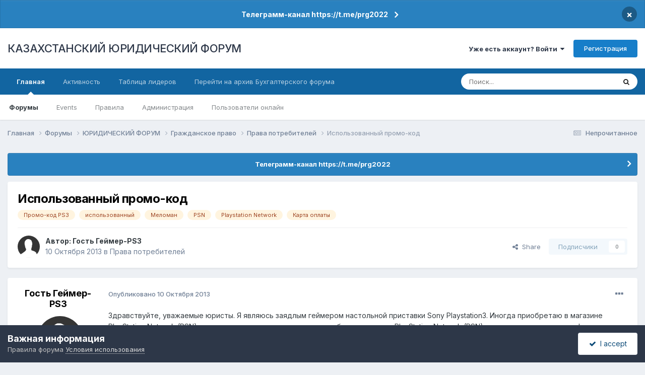

--- FILE ---
content_type: text/html;charset=UTF-8
request_url: https://forum.zakon.kz/topic/161816-%D0%B8%D1%81%D0%BF%D0%BE%D0%BB%D1%8C%D0%B7%D0%BE%D0%B2%D0%B0%D0%BD%D0%BD%D1%8B%D0%B9-%D0%BF%D1%80%D0%BE%D0%BC%D0%BE-%D0%BA%D0%BE%D0%B4/
body_size: 22132
content:
<!DOCTYPE html>
<html lang="ru-RU" dir="ltr">
	<head>
		<title>Использованный промо-код - Права потребителей - КАЗАХСТАНСКИЙ ЮРИДИЧЕСКИЙ ФОРУМ</title>
		
			<script>
  (function(i,s,o,g,r,a,m){i['GoogleAnalyticsObject']=r;i[r]=i[r]||function(){
  (i[r].q=i[r].q||[]).push(arguments)},i[r].l=1*new Date();a=s.createElement(o),
  m=s.getElementsByTagName(o)[0];a.async=1;a.src=g;m.parentNode.insertBefore(a,m)
  })(window,document,'script','//www.google-analytics.com/analytics.js','ga');

  ga('create', 'UA-19108819-2', 'auto');
  ga('send', 'pageview');

</script>
<!-- Yandex.Metrika counter -->
<script type="text/javascript">
    (function (d, w, c) {
        (w[c] = w[c] || []).push(function() {
            try {
                w.yaCounter627111 = new Ya.Metrika({
                    id:627111,
                    clickmap:true,
                    trackLinks:true,
                    accurateTrackBounce:true,
                    webvisor:true
                });
            } catch(e) { }
        });

        var n = d.getElementsByTagName("script")[0],
            s = d.createElement("script"),
            f = function () { n.parentNode.insertBefore(s, n); };
        s.type = "text/javascript";
        s.async = true;
        s.src = "https://mc.yandex.ru/metrika/watch.js";

        if (w.opera == "[object Opera]") {
            d.addEventListener("DOMContentLoaded", f, false);
        } else { f(); }
    })(document, window, "yandex_metrika_callbacks");
</script>
<noscript><div><img src="https://mc.yandex.ru/watch/627111" style="position:absolute; left:-9999px;" alt="" /></div></noscript>
<!-- /Yandex.Metrika counter -->
  
  <!-- Start Alexa Certify Javascript -->
<script type="text/javascript">
_atrk_opts = { atrk_acct:"AuXku1ah9W20em", domain:"zakon.kz",dynamic: true};
(function() { var as = document.createElement('script'); as.type = 'text/javascript'; as.async = true; as.src = "https://certify-js.alexametrics.com/atrk.js"; var s = document.getElementsByTagName('script')[0];s.parentNode.insertBefore(as, s); })();
</script>
<noscript><img src="https://certify.alexametrics.com/atrk.gif?account=AuXku1ah9W20em" style="display:none" height="1" width="1" alt="" /></noscript>
<!-- End Alexa Certify Javascript -->  
		
		<!--[if lt IE 9]>
			
		    <script src="//forum.zakon.kz/applications/core/interface/html5shiv/html5shiv.js"></script>
		<![endif]-->
		

	<meta name="viewport" content="width=device-width, initial-scale=1">


	
	


	<meta name="twitter:card" content="summary" />




	
		
			
				<meta property="og:title" content="Использованный промо-код">
			
		
	

	
		
			
				<meta property="og:type" content="website">
			
		
	

	
		
			
				<meta property="og:url" content="https://forum.zakon.kz/topic/161816-%D0%B8%D1%81%D0%BF%D0%BE%D0%BB%D1%8C%D0%B7%D0%BE%D0%B2%D0%B0%D0%BD%D0%BD%D1%8B%D0%B9-%D0%BF%D1%80%D0%BE%D0%BC%D0%BE-%D0%BA%D0%BE%D0%B4/">
			
		
	

	
		
			
				<meta name="description" content="Здравствуйте, уважаемые юристы. Я являюсь заядлым геймером настольной приставки Sony Playstation3. Иногда приобретаю в магазине PlayStation Network (PSN) игры, дополнения к играм и тому подобные материал. PlayStation Network (PSN) — это сервис загрузки цифрового мультимедийного контента и проведе...">
			
		
	

	
		
			
				<meta property="og:description" content="Здравствуйте, уважаемые юристы. Я являюсь заядлым геймером настольной приставки Sony Playstation3. Иногда приобретаю в магазине PlayStation Network (PSN) игры, дополнения к играм и тому подобные материал. PlayStation Network (PSN) — это сервис загрузки цифрового мультимедийного контента и проведе...">
			
		
	

	
		
			
				<meta property="og:updated_time" content="2013-11-03T11:36:57Z">
			
		
	

	
		
			
				<meta name="keywords" content="Промо-код PS3, использованный, Меломан, PSN, Playstation Network, Карта оплаты">
			
		
	

	
		
			
				<meta property="og:site_name" content="КАЗАХСТАНСКИЙ ЮРИДИЧЕСКИЙ ФОРУМ">
			
		
	

	
		
			
				<meta property="og:locale" content="ru_RU">
			
		
	


	
		<link rel="canonical" href="https://forum.zakon.kz/topic/161816-%D0%B8%D1%81%D0%BF%D0%BE%D0%BB%D1%8C%D0%B7%D0%BE%D0%B2%D0%B0%D0%BD%D0%BD%D1%8B%D0%B9-%D0%BF%D1%80%D0%BE%D0%BC%D0%BE-%D0%BA%D0%BE%D0%B4/" />
	





<link rel="manifest" href="https://forum.zakon.kz/manifest.webmanifest/">
<meta name="msapplication-config" content="https://forum.zakon.kz/browserconfig.xml/">
<meta name="msapplication-starturl" content="/">
<meta name="application-name" content="КАЗАХСТАНСКИЙ ЮРИДИЧЕСКИЙ ФОРУМ">
<meta name="apple-mobile-web-app-title" content="КАЗАХСТАНСКИЙ ЮРИДИЧЕСКИЙ ФОРУМ">

	<meta name="theme-color" content="#ffffff">










<link rel="preload" href="//forum.zakon.kz/applications/core/interface/font/fontawesome-webfont.woff2?v=4.7.0" as="font" crossorigin="anonymous">
		


	<link rel="preconnect" href="https://fonts.googleapis.com">
	<link rel="preconnect" href="https://fonts.gstatic.com" crossorigin>
	
		<link href="https://fonts.googleapis.com/css2?family=Inter:wght@300;400;500;600;700&display=swap" rel="stylesheet">
	



	<link rel='stylesheet' href='https://forum.zakon.kz/uploads/css_built_27/341e4a57816af3ba440d891ca87450ff_framework.css?v=2436950b881764676504' media='all'>

	<link rel='stylesheet' href='https://forum.zakon.kz/uploads/css_built_27/05e81b71abe4f22d6eb8d1a929494829_responsive.css?v=2436950b881764676504' media='all'>

	<link rel='stylesheet' href='https://forum.zakon.kz/uploads/css_built_27/20446cf2d164adcc029377cb04d43d17_flags.css?v=2436950b881764676504' media='all'>

	<link rel='stylesheet' href='https://forum.zakon.kz/uploads/css_built_27/90eb5adf50a8c640f633d47fd7eb1778_core.css?v=2436950b881764676504' media='all'>

	<link rel='stylesheet' href='https://forum.zakon.kz/uploads/css_built_27/5a0da001ccc2200dc5625c3f3934497d_core_responsive.css?v=2436950b881764676504' media='all'>

	<link rel='stylesheet' href='https://forum.zakon.kz/uploads/css_built_27/62e269ced0fdab7e30e026f1d30ae516_forums.css?v=2436950b881764676504' media='all'>

	<link rel='stylesheet' href='https://forum.zakon.kz/uploads/css_built_27/76e62c573090645fb99a15a363d8620e_forums_responsive.css?v=2436950b881764676504' media='all'>

	<link rel='stylesheet' href='https://forum.zakon.kz/uploads/css_built_27/ebdea0c6a7dab6d37900b9190d3ac77b_topics.css?v=2436950b881764676504' media='all'>

	<link rel='stylesheet' href='https://forum.zakon.kz/uploads/css_built_27/51a672ecd6862df2c2f1969522683ee9_calendar.css?v=2436950b881764676504' media='all'>





<link rel='stylesheet' href='https://forum.zakon.kz/uploads/css_built_27/258adbb6e4f3e83cd3b355f84e3fa002_custom.css?v=2436950b881764676504' media='all'>




		
		

 		<script async src="https://yastatic.net/pcode/adfox/header-bidding.js"></script>
<script>
var adfoxBiddersMap = {
    "myTarget": "1345704"
};
var adUnits = [
    {
        "code": "adfox_159308664714548956",
        "bids": [
            {
                "bidder": "myTarget",
                "params": {
                    "placementId": "822173"
                }
            }
        ]
    },
	{
        "code": "adfox_159308667942931425",
        "bids": [
            {
                "bidder": "myTarget",
                "params": {
                    "placementId": "822175"
                }
            }
        ]
    },
    {
        "code": "adfox_15930866913429771",
        "bids": [
            {
                "bidder": "myTarget",
                "params": {
                    "placementId": "822177"
                }
            }
        ]
    },
    {
        "code": "adfox_159308793147942881",
        "bids": [
            {
                "bidder": "myTarget",
                "params": {
                    "placementId": "822226"
                }
            }
        ]
    },
	{
        "code": "adfox_159308794397289246",
        "bids": [
            {
                "bidder": "myTarget",
                "params": {
                    "placementId": "822228"
                }
            }
        ]
    },
    {
        "code": "adfox_159308795662611376",
        "bids": [
            {
                "bidder": "myTarget",
                "params": {
                    "placementId": "822230"
                }
            }
        ]
    }
];
var userTimeout = 500;
window.YaHeaderBiddingSettings = {
    biddersMap: adfoxBiddersMap,
    adUnits: adUnits,
    timeout: userTimeout
};
</script>
<!--AD-->
<script src="https://yastatic.net/pcode/adfox/loader.js" crossorigin="anonymous" async></script>
<script>window.yaContextCb = window.yaContextCb || []</script>
<script src="https://yandex.ru/ads/system/context.js" async></script>
	</head>
	<body class='ipsApp ipsApp_front ipsJS_none ipsClearfix' data-controller='core.front.core.app' data-message="" data-pageApp='forums' data-pageLocation='front' data-pageModule='forums' data-pageController='topic'>
	<!--LiveInternet counterr--><!--/LiveInternet-->
      <a href='#elContent' class='ipsHide' title='Перейти к основному контенту на странице' accesskey='m'>Перейти к контенту</a>
		
		<div id='ipsLayout_header' class='ipsClearfix'>
			



<div class='cAnnouncements' data-controller="core.front.core.announcementBanner" >
	
	<div class='cAnnouncementPageTop ipsJS_hide ipsAnnouncement ipsMessage_information' data-announcementId="26">
        
        <a href='https://forum.zakon.kz/announcement/26-%D1%82%D0%B5%D0%BB%D0%B5%D0%B3%D1%80%D0%B0%D0%BC%D0%BC-%D0%BA%D0%B0%D0%BD%D0%B0%D0%BB-httpstmeprg2022/' data-ipsDialog data-ipsDialog-title="Телеграмм-канал https://t.me/prg2022">Телеграмм-канал https://t.me/prg2022</a>
        

		<a href='#' data-role="dismissAnnouncement">×</a>
	</div>
	
</div>



			
			
<ul id='elMobileNav' class='ipsList_inline ipsResponsive_hideDesktop ipsResponsive_block' data-controller='core.front.core.mobileNav'>
	
		
			
			
				
				
			
				
				
			
				
				
			
				
					<li id='elMobileBreadcrumb'>
						<a href='https://forum.zakon.kz/forum/124-%D0%BF%D1%80%D0%B0%D0%B2%D0%B0-%D0%BF%D0%BE%D1%82%D1%80%D0%B5%D0%B1%D0%B8%D1%82%D0%B5%D0%BB%D0%B5%D0%B9/'>
							<span>Права потребителей</span>
						</a>
					</li>
				
				
			
				
				
			
		
	
	
	
	<li >
		<a data-action="defaultStream" class='ipsType_light'  href='https://forum.zakon.kz/discover/unread/'><i class='icon-newspaper'></i></a>
	</li>

	
		<li class='ipsJS_show'>
			<a href='https://forum.zakon.kz/search/'><i class='fa fa-search'></i></a>
		</li>
	
	<li data-ipsDrawer data-ipsDrawer-drawerElem='#elMobileDrawer'>
		<a href='#'>
			
			
				
			
			
			
			<i class='fa fa-navicon'></i>
		</a>
	</li>
</ul>
			<header>
				<div class='ipsLayout_container'>
					

<a href='https://forum.zakon.kz/' id='elSiteTitle' accesskey='1'>КАЗАХСТАНСКИЙ ЮРИДИЧЕСКИЙ ФОРУМ</a>

					

	<ul id='elUserNav' class='ipsList_inline cSignedOut ipsResponsive_showDesktop'>
		
        
		
        
        
            
            <li id='elSignInLink'>
                <a href='https://forum.zakon.kz/login/' data-ipsMenu-closeOnClick="false" data-ipsMenu id='elUserSignIn'>
                    Уже есть аккаунт? Войти &nbsp;<i class='fa fa-caret-down'></i>
                </a>
                
<div id='elUserSignIn_menu' class='ipsMenu ipsMenu_auto ipsHide'>
	<form accept-charset='utf-8' method='post' action='https://forum.zakon.kz/login/'>
		<input type="hidden" name="csrfKey" value="1c2f9963ac3756312c4e9b2a94559dd4">
		<input type="hidden" name="ref" value="[base64]">
		<div data-role="loginForm">
			
			
			
				<div class='ipsColumns ipsColumns_noSpacing'>
					<div class='ipsColumn ipsColumn_wide' id='elUserSignIn_internal'>
						
<div class="ipsPad ipsForm ipsForm_vertical">
	<h4 class="ipsType_sectionHead">Войти</h4>
	<br><br>
	<ul class='ipsList_reset'>
		<li class="ipsFieldRow ipsFieldRow_noLabel ipsFieldRow_fullWidth">
			
			
				<input type="text" placeholder="Имя пользователя" name="auth" autocomplete="username">
			
		</li>
		<li class="ipsFieldRow ipsFieldRow_noLabel ipsFieldRow_fullWidth">
			<input type="password" placeholder="Пароль" name="password" autocomplete="current-password">
		</li>
		<li class="ipsFieldRow ipsFieldRow_checkbox ipsClearfix">
			<span class="ipsCustomInput">
				<input type="checkbox" name="remember_me" id="remember_me_checkbox" value="1" checked aria-checked="true">
				<span></span>
			</span>
			<div class="ipsFieldRow_content">
				<label class="ipsFieldRow_label" for="remember_me_checkbox">Запомнить меня</label>
				<span class="ipsFieldRow_desc">Не рекомендовано на общедоступных компьютерах</span>
			</div>
		</li>
		<li class="ipsFieldRow ipsFieldRow_fullWidth">
			<button type="submit" name="_processLogin" value="usernamepassword" class="ipsButton ipsButton_primary ipsButton_small" id="elSignIn_submit">Войти</button>
			
				<p class="ipsType_right ipsType_small">
					
						<a href='https://forum.zakon.kz/lostpassword/' data-ipsDialog data-ipsDialog-title='Забыли пароль?'>
					
					Забыли пароль?</a>
				</p>
			
		</li>
	</ul>
</div>
					</div>
					<div class='ipsColumn ipsColumn_wide'>
						<div class='ipsPadding' id='elUserSignIn_external'>
							<div class='ipsAreaBackground_light ipsPadding:half'>
								
									<p class='ipsType_reset ipsType_small ipsType_center'><strong>Или авторизуйтесь через один из этих сервисов</strong></p>
								
								
									<div class='ipsType_center ipsMargin_top:half'>
										

<button type="submit" name="_processLogin" value="2" class='ipsButton ipsButton_verySmall ipsButton_fullWidth ipsSocial ipsSocial_facebook' style="background-color: #3a579a">
	
		<span class='ipsSocial_icon'>
			
				<i class='fa fa-facebook-official'></i>
			
		</span>
		<span class='ipsSocial_text'>Войти через Facebook</span>
	
</button>
									</div>
								
									<div class='ipsType_center ipsMargin_top:half'>
										

<button type="submit" name="_processLogin" value="9" class='ipsButton ipsButton_verySmall ipsButton_fullWidth ipsSocial ipsSocial_twitter' style="background-color: #000000">
	
		<span class='ipsSocial_icon'>
			
				<i class='fa fa-twitter'></i>
			
		</span>
		<span class='ipsSocial_text'>Войти через Twitter</span>
	
</button>
									</div>
								
							</div>
						</div>
					</div>
				</div>
			
		</div>
	</form>
</div>
            </li>
            
        
		
			<li>
				
					<a href='https://forum.zakon.kz/register/' data-ipsDialog data-ipsDialog-size='narrow' data-ipsDialog-title='Регистрация' id='elRegisterButton' class='ipsButton ipsButton_normal ipsButton_primary'>Регистрация</a>
				
			</li>
		
	</ul>

				</div>
			</header>
			

	<nav data-controller='core.front.core.navBar' class=' ipsResponsive_showDesktop'>
		<div class='ipsNavBar_primary ipsLayout_container '>
			<ul data-role="primaryNavBar" class='ipsClearfix'>
				


	
		
		
			
		
		<li class='ipsNavBar_active' data-active id='elNavSecondary_1' data-role="navBarItem" data-navApp="core" data-navExt="CustomItem">
			
			
				<a href="https://forum.zakon.kz"  data-navItem-id="1" data-navDefault>
					Главная<span class='ipsNavBar_active__identifier'></span>
				</a>
			
			
				<ul class='ipsNavBar_secondary ' data-role='secondaryNavBar'>
					


	
		
		
			
		
		<li class='ipsNavBar_active' data-active id='elNavSecondary_8' data-role="navBarItem" data-navApp="forums" data-navExt="Forums">
			
			
				<a href="https://forum.zakon.kz"  data-navItem-id="8" data-navDefault>
					Форумы<span class='ipsNavBar_active__identifier'></span>
				</a>
			
			
		</li>
	
	

	
		
		
		<li  id='elNavSecondary_9' data-role="navBarItem" data-navApp="calendar" data-navExt="Calendar">
			
			
				<a href="https://forum.zakon.kz/calendar/"  data-navItem-id="9" >
					Events<span class='ipsNavBar_active__identifier'></span>
				</a>
			
			
		</li>
	
	

	
		
		
		<li  id='elNavSecondary_10' data-role="navBarItem" data-navApp="core" data-navExt="CustomItem">
			
			
				<a href="https://forum.zakon.kz/topic/5923-%D0%BF%D1%80%D0%B0%D0%B2%D0%B8%D0%BB%D0%B0-%D1%84%D0%BE%D1%80%D1%83%D0%BC%D0%B0/"  data-navItem-id="10" >
					Правила<span class='ipsNavBar_active__identifier'></span>
				</a>
			
			
		</li>
	
	

	
		
		
		<li  id='elNavSecondary_11' data-role="navBarItem" data-navApp="core" data-navExt="StaffDirectory">
			
			
				<a href="https://forum.zakon.kz/staff/"  data-navItem-id="11" >
					Администрация<span class='ipsNavBar_active__identifier'></span>
				</a>
			
			
		</li>
	
	

	
		
		
		<li  id='elNavSecondary_12' data-role="navBarItem" data-navApp="core" data-navExt="OnlineUsers">
			
			
				<a href="https://forum.zakon.kz/online/"  data-navItem-id="12" >
					Пользователи онлайн<span class='ipsNavBar_active__identifier'></span>
				</a>
			
			
		</li>
	
	

					<li class='ipsHide' id='elNavigationMore_1' data-role='navMore'>
						<a href='#' data-ipsMenu data-ipsMenu-appendTo='#elNavigationMore_1' id='elNavigationMore_1_dropdown'>Больше <i class='fa fa-caret-down'></i></a>
						<ul class='ipsHide ipsMenu ipsMenu_auto' id='elNavigationMore_1_dropdown_menu' data-role='moreDropdown'></ul>
					</li>
				</ul>
			
		</li>
	
	

	
		
		
		<li  id='elNavSecondary_2' data-role="navBarItem" data-navApp="core" data-navExt="CustomItem">
			
			
				<a href="https://forum.zakon.kz/discover/"  data-navItem-id="2" >
					Активность<span class='ipsNavBar_active__identifier'></span>
				</a>
			
			
				<ul class='ipsNavBar_secondary ipsHide' data-role='secondaryNavBar'>
					


	
		
		
		<li  id='elNavSecondary_3' data-role="navBarItem" data-navApp="core" data-navExt="AllActivity">
			
			
				<a href="https://forum.zakon.kz/discover/"  data-navItem-id="3" >
					Вся активность<span class='ipsNavBar_active__identifier'></span>
				</a>
			
			
		</li>
	
	

	
		
		
		<li  id='elNavSecondary_4' data-role="navBarItem" data-navApp="core" data-navExt="YourActivityStreams">
			
			
				<a href="#" id="elNavigation_4" data-ipsMenu data-ipsMenu-appendTo='#elNavSecondary_2' data-ipsMenu-activeClass='ipsNavActive_menu' data-navItem-id="4" >
					Мои ленты активности <i class="fa fa-caret-down"></i><span class='ipsNavBar_active__identifier'></span>
				</a>
				<ul id="elNavigation_4_menu" class="ipsMenu ipsMenu_auto ipsHide">
					

	
		
			<li class='ipsMenu_item' data-streamid='17'>
				<a href='https://forum.zakon.kz/discover/17/' >
					stream_title_17
				</a>
			</li>
		
	

	
		
			<li class='ipsMenu_item' data-streamid='1'>
				<a href='https://forum.zakon.kz/discover/unread/' >
					Непрочитанное
				</a>
			</li>
		
	

	
		
			<li class='ipsMenu_item' data-streamid='19'>
				<a href='https://forum.zakon.kz/discover/19/' >
					stream_title_19
				</a>
			</li>
		
	

				</ul>
			
			
		</li>
	
	

	
	

	
	

	
		
		
		<li  id='elNavSecondary_7' data-role="navBarItem" data-navApp="core" data-navExt="Search">
			
			
				<a href="https://forum.zakon.kz/search/"  data-navItem-id="7" >
					Поиск<span class='ipsNavBar_active__identifier'></span>
				</a>
			
			
		</li>
	
	

					<li class='ipsHide' id='elNavigationMore_2' data-role='navMore'>
						<a href='#' data-ipsMenu data-ipsMenu-appendTo='#elNavigationMore_2' id='elNavigationMore_2_dropdown'>Больше <i class='fa fa-caret-down'></i></a>
						<ul class='ipsHide ipsMenu ipsMenu_auto' id='elNavigationMore_2_dropdown_menu' data-role='moreDropdown'></ul>
					</li>
				</ul>
			
		</li>
	
	

	
		
		
		<li  id='elNavSecondary_13' data-role="navBarItem" data-navApp="core" data-navExt="Leaderboard">
			
			
				<a href="https://forum.zakon.kz/leaderboard/"  data-navItem-id="13" >
					Таблица лидеров<span class='ipsNavBar_active__identifier'></span>
				</a>
			
			
		</li>
	
	

	
		
		
		<li  id='elNavSecondary_14' data-role="navBarItem" data-navApp="core" data-navExt="CustomItem">
			
			
				<a href="http://buhforum.zakon.kz" target='_blank' rel="noopener" data-navItem-id="14" >
					Перейти на архив Бухгалтерского форума<span class='ipsNavBar_active__identifier'></span>
				</a>
			
			
		</li>
	
	

	
	

	
	

				<li class='ipsHide' id='elNavigationMore' data-role='navMore'>
					<a href='#' data-ipsMenu data-ipsMenu-appendTo='#elNavigationMore' id='elNavigationMore_dropdown'>Больше</a>
					<ul class='ipsNavBar_secondary ipsHide' data-role='secondaryNavBar'>
						<li class='ipsHide' id='elNavigationMore_more' data-role='navMore'>
							<a href='#' data-ipsMenu data-ipsMenu-appendTo='#elNavigationMore_more' id='elNavigationMore_more_dropdown'>Больше <i class='fa fa-caret-down'></i></a>
							<ul class='ipsHide ipsMenu ipsMenu_auto' id='elNavigationMore_more_dropdown_menu' data-role='moreDropdown'></ul>
						</li>
					</ul>
				</li>
			</ul>
			

	<div id="elSearchWrapper">
		<div id='elSearch' data-controller="core.front.core.quickSearch">
			<form accept-charset='utf-8' action='//forum.zakon.kz/search/?do=quicksearch' method='post'>
                <input type='search' id='elSearchField' placeholder='Поиск...' name='q' autocomplete='off' aria-label='Поиск'>
                <details class='cSearchFilter'>
                    <summary class='cSearchFilter__text'></summary>
                    <ul class='cSearchFilter__menu'>
                        
                        <li><label><input type="radio" name="type" value="all" ><span class='cSearchFilter__menuText'>Везде</span></label></li>
                        
                            
                                <li><label><input type="radio" name="type" value='contextual_{&quot;type&quot;:&quot;forums_topic&quot;,&quot;nodes&quot;:124}' checked><span class='cSearchFilter__menuText'>В этом форуме</span></label></li>
                            
                                <li><label><input type="radio" name="type" value='contextual_{&quot;type&quot;:&quot;forums_topic&quot;,&quot;item&quot;:161816}' checked><span class='cSearchFilter__menuText'>В этой теме</span></label></li>
                            
                        
                        
                            <li><label><input type="radio" name="type" value="core_statuses_status"><span class='cSearchFilter__menuText'>Статусы</span></label></li>
                        
                            <li><label><input type="radio" name="type" value="forums_topic"><span class='cSearchFilter__menuText'>Темы</span></label></li>
                        
                            <li><label><input type="radio" name="type" value="calendar_event"><span class='cSearchFilter__menuText'>Events</span></label></li>
                        
                            <li><label><input type="radio" name="type" value="core_members"><span class='cSearchFilter__menuText'>Пользователи</span></label></li>
                        
                    </ul>
                </details>
				<button class='cSearchSubmit' type="submit" aria-label='Поиск'><i class="fa fa-search"></i></button>
			</form>
		</div>
	</div>

		</div>
	</nav>

		</div>
		<main id='ipsLayout_body' class='ipsLayout_container'>
			<div id='ipsLayout_contentArea'>
				<div id='ipsLayout_contentWrapper'>
					
<nav class='ipsBreadcrumb ipsBreadcrumb_top ipsFaded_withHover'>
	

	<ul class='ipsList_inline ipsPos_right'>
		
		<li >
			<a data-action="defaultStream" class='ipsType_light '  href='https://forum.zakon.kz/discover/unread/'><i class="fa fa-newspaper-o" aria-hidden="true"></i> <span>Непрочитанное</span></a>
		</li>
		
	</ul>

	<ul data-role="breadcrumbList">
		<li>
			<a title="Главная" href='https://forum.zakon.kz/'>
				<span>Главная <i class='fa fa-angle-right'></i></span>
			</a>
		</li>
		
		
			<li>
				
					<a href='https://forum.zakon.kz'>
						<span>Форумы <i class='fa fa-angle-right' aria-hidden="true"></i></span>
					</a>
				
			</li>
		
			<li>
				
					<a href='https://forum.zakon.kz/forum/3-%D1%8E%D1%80%D0%B8%D0%B4%D0%B8%D1%87%D0%B5%D1%81%D0%BA%D0%B8%D0%B9-%D1%84%D0%BE%D1%80%D1%83%D0%BC/'>
						<span>ЮРИДИЧЕСКИЙ ФОРУМ <i class='fa fa-angle-right' aria-hidden="true"></i></span>
					</a>
				
			</li>
		
			<li>
				
					<a href='https://forum.zakon.kz/forum/98-%D0%B3%D1%80%D0%B0%D0%B6%D0%B4%D0%B0%D0%BD%D1%81%D0%BA%D0%BE%D0%B5-%D0%BF%D1%80%D0%B0%D0%B2%D0%BE/'>
						<span>Гражданское право <i class='fa fa-angle-right' aria-hidden="true"></i></span>
					</a>
				
			</li>
		
			<li>
				
					<a href='https://forum.zakon.kz/forum/124-%D0%BF%D1%80%D0%B0%D0%B2%D0%B0-%D0%BF%D0%BE%D1%82%D1%80%D0%B5%D0%B1%D0%B8%D1%82%D0%B5%D0%BB%D0%B5%D0%B9/'>
						<span>Права потребителей <i class='fa fa-angle-right' aria-hidden="true"></i></span>
					</a>
				
			</li>
		
			<li>
				
					Использованный промо-код
				
			</li>
		
	</ul>
</nav>
					
                 	 <div class="ipsResponsive_hideDesktop"><!--Расположение: Forum Top-->
<div id="adfox_162978031270243319"></div>
<script>
    window.yaContextCb.push(()=>{
        Ya.adfoxCode.createAdaptive({
            ownerId: 338955,
        containerId: 'adfox_162978031270243319',
            params: {
                p1: 'cldhb',
            p2: 'gwfx'
            }
        }, ['desktop', 'tablet', 'phone'], {
            tabletWidth: 830,
            phoneWidth: 480,
            isAutoReloads: false
        })
    })
</script></div>
					<div class="ipsResponsive_hidePhone"><div id="adfox_162978042653632402"></div>
<script>
    window.yaContextCb.push(()=>{
        Ya.adfoxCode.createAdaptive({
            ownerId: 338955,
        containerId: 'adfox_162978042653632402',
            params: {
                p1: 'cldgx',
            p2: 'gwfw'
            }
        }, ['desktop', 'tablet'], {
            tabletWidth: 830,
            phoneWidth: 480,
            isAutoReloads: false
        })
    })
</script></div>
					<div id='ipsLayout_mainArea'>
						<a id='elContent'></a>
						
						
						
						

	


	<div class='cAnnouncementsContent'>
		
		<div class='cAnnouncementContentTop ipsAnnouncement ipsMessage_information ipsType_center'>
            
			<a href='https://forum.zakon.kz/announcement/26-%D1%82%D0%B5%D0%BB%D0%B5%D0%B3%D1%80%D0%B0%D0%BC%D0%BC-%D0%BA%D0%B0%D0%BD%D0%B0%D0%BB-httpstmeprg2022/' data-ipsDialog data-ipsDialog-title="Телеграмм-канал https://t.me/prg2022">Телеграмм-канал https://t.me/prg2022</a>
            
		</div>
		
	</div>



						



<div class='ipsPageHeader ipsResponsive_pull ipsBox ipsPadding sm:ipsPadding:half ipsMargin_bottom'>
		
	
	<div class='ipsFlex ipsFlex-ai:center ipsFlex-fw:wrap ipsGap:4'>
		<div class='ipsFlex-flex:11'>
			<h1 class='ipsType_pageTitle ipsContained_container'>
				

				
				
					<span class='ipsType_break ipsContained'>
						<span>Использованный промо-код</span>
					</span>
				
			</h1>
			
			
				


	
		<ul class='ipsTags ipsList_inline ' >
			
				
					

<li >
	
	<a href="https://forum.zakon.kz/tags/%D0%9F%D1%80%D0%BE%D0%BC%D0%BE-%D0%BA%D0%BE%D0%B4%20PS3/" class='ipsTag' title="Найти другой контент с тегом 'Промо-код PS3'" rel="tag" data-tag-label="Промо-код PS3"><span>Промо-код PS3</span></a>
	
</li>
				
					

<li >
	
	<a href="https://forum.zakon.kz/tags/%D0%B8%D1%81%D0%BF%D0%BE%D0%BB%D1%8C%D0%B7%D0%BE%D0%B2%D0%B0%D0%BD%D0%BD%D1%8B%D0%B9/" class='ipsTag' title="Найти другой контент с тегом 'использованный'" rel="tag" data-tag-label="использованный"><span>использованный</span></a>
	
</li>
				
					

<li >
	
	<a href="https://forum.zakon.kz/tags/%D0%9C%D0%B5%D0%BB%D0%BE%D0%BC%D0%B0%D0%BD/" class='ipsTag' title="Найти другой контент с тегом 'Меломан'" rel="tag" data-tag-label="Меломан"><span>Меломан</span></a>
	
</li>
				
					

<li >
	
	<a href="https://forum.zakon.kz/tags/PSN/" class='ipsTag' title="Найти другой контент с тегом 'PSN'" rel="tag" data-tag-label="PSN"><span>PSN</span></a>
	
</li>
				
					

<li >
	
	<a href="https://forum.zakon.kz/tags/Playstation%20Network/" class='ipsTag' title="Найти другой контент с тегом 'Playstation Network'" rel="tag" data-tag-label="Playstation Network"><span>Playstation Network</span></a>
	
</li>
				
					

<li >
	
	<a href="https://forum.zakon.kz/tags/%D0%9A%D0%B0%D1%80%D1%82%D0%B0%20%D0%BE%D0%BF%D0%BB%D0%B0%D1%82%D1%8B/" class='ipsTag' title="Найти другой контент с тегом 'Карта оплаты'" rel="tag" data-tag-label="Карта оплаты"><span>Карта оплаты</span></a>
	
</li>
				
			
			
		</ul>
		
	

			
		</div>
		
	</div>
	<hr class='ipsHr'>
	<div class='ipsPageHeader__meta ipsFlex ipsFlex-jc:between ipsFlex-ai:center ipsFlex-fw:wrap ipsGap:3'>
		<div class='ipsFlex-flex:11'>
			<div class='ipsPhotoPanel ipsPhotoPanel_mini ipsPhotoPanel_notPhone ipsClearfix'>
				

	<span class='ipsUserPhoto ipsUserPhoto_mini '>
		<img src='https://forum.zakon.kz/uploads/set_resources_27/84c1e40ea0e759e3f1505eb1788ddf3c_default_photo.png' alt='Гость Геймер-PS3' loading="lazy">
	</span>

				<div>
					<p class='ipsType_reset ipsType_blendLinks'>
						<span class='ipsType_normal'>
						
							<strong>Автор: 


Гость Геймер-PS3</strong><br />
							<span class='ipsType_light'><time datetime='2013-10-10T08:17:09Z' title='10/10/13 08:17' data-short='12 г'>10 Октября 2013</time> в <a href="https://forum.zakon.kz/forum/124-%D0%BF%D1%80%D0%B0%D0%B2%D0%B0-%D0%BF%D0%BE%D1%82%D1%80%D0%B5%D0%B1%D0%B8%D1%82%D0%B5%D0%BB%D0%B5%D0%B9/">Права потребителей</a></span>
						
						</span>
					</p>
				</div>
			</div>
		</div>
		
			<div class='ipsFlex-flex:01 ipsResponsive_hidePhone'>
				<div class='ipsShareLinks'>
					
						


    <a href='#elShareItem_1671693365_menu' id='elShareItem_1671693365' data-ipsMenu class='ipsShareButton ipsButton ipsButton_verySmall ipsButton_link ipsButton_link--light'>
        <span><i class='fa fa-share-alt'></i></span> &nbsp;Share
    </a>

    <div class='ipsPadding ipsMenu ipsMenu_normal ipsHide' id='elShareItem_1671693365_menu' data-controller="core.front.core.sharelink">
        
        
        <span data-ipsCopy data-ipsCopy-flashmessage>
            <a href="https://forum.zakon.kz/topic/161816-%D0%B8%D1%81%D0%BF%D0%BE%D0%BB%D1%8C%D0%B7%D0%BE%D0%B2%D0%B0%D0%BD%D0%BD%D1%8B%D0%B9-%D0%BF%D1%80%D0%BE%D0%BC%D0%BE-%D0%BA%D0%BE%D0%B4/" class="ipsButton ipsButton_light ipsButton_small ipsButton_fullWidth" data-role="copyButton" data-clipboard-text="https://forum.zakon.kz/topic/161816-%D0%B8%D1%81%D0%BF%D0%BE%D0%BB%D1%8C%D0%B7%D0%BE%D0%B2%D0%B0%D0%BD%D0%BD%D1%8B%D0%B9-%D0%BF%D1%80%D0%BE%D0%BC%D0%BE-%D0%BA%D0%BE%D0%B4/" data-ipstooltip title='Copy Link to Clipboard'><i class="fa fa-clone"></i> https://forum.zakon.kz/topic/161816-%D0%B8%D1%81%D0%BF%D0%BE%D0%BB%D1%8C%D0%B7%D0%BE%D0%B2%D0%B0%D0%BD%D0%BD%D1%8B%D0%B9-%D0%BF%D1%80%D0%BE%D0%BC%D0%BE-%D0%BA%D0%BE%D0%B4/</a>
        </span>
        <ul class='ipsShareLinks ipsMargin_top:half'>
            
                <li>
<a href="https://www.linkedin.com/shareArticle?mini=true&amp;url=https%3A%2F%2Fforum.zakon.kz%2Ftopic%2F161816-%25D0%25B8%25D1%2581%25D0%25BF%25D0%25BE%25D0%25BB%25D1%258C%25D0%25B7%25D0%25BE%25D0%25B2%25D0%25B0%25D0%25BD%25D0%25BD%25D1%258B%25D0%25B9-%25D0%25BF%25D1%2580%25D0%25BE%25D0%25BC%25D0%25BE-%25D0%25BA%25D0%25BE%25D0%25B4%2F&amp;title=%D0%98%D1%81%D0%BF%D0%BE%D0%BB%D1%8C%D0%B7%D0%BE%D0%B2%D0%B0%D0%BD%D0%BD%D1%8B%D0%B9+%D0%BF%D1%80%D0%BE%D0%BC%D0%BE-%D0%BA%D0%BE%D0%B4" rel="nofollow noopener" class="cShareLink cShareLink_linkedin" target="_blank" data-role="shareLink" title='Поделиться через LinkedIn' data-ipsTooltip>
	<i class="fa fa-linkedin"></i>
</a></li>
            
                <li>
<a href="https://x.com/share?url=https%3A%2F%2Fforum.zakon.kz%2Ftopic%2F161816-%2525D0%2525B8%2525D1%252581%2525D0%2525BF%2525D0%2525BE%2525D0%2525BB%2525D1%25258C%2525D0%2525B7%2525D0%2525BE%2525D0%2525B2%2525D0%2525B0%2525D0%2525BD%2525D0%2525BD%2525D1%25258B%2525D0%2525B9-%2525D0%2525BF%2525D1%252580%2525D0%2525BE%2525D0%2525BC%2525D0%2525BE-%2525D0%2525BA%2525D0%2525BE%2525D0%2525B4%2F" class="cShareLink cShareLink_x" target="_blank" data-role="shareLink" title='Share on X' data-ipsTooltip rel='nofollow noopener'>
    <i class="fa fa-x"></i>
</a></li>
            
                <li>
<a href="https://www.facebook.com/sharer/sharer.php?u=https%3A%2F%2Fforum.zakon.kz%2Ftopic%2F161816-%25D0%25B8%25D1%2581%25D0%25BF%25D0%25BE%25D0%25BB%25D1%258C%25D0%25B7%25D0%25BE%25D0%25B2%25D0%25B0%25D0%25BD%25D0%25BD%25D1%258B%25D0%25B9-%25D0%25BF%25D1%2580%25D0%25BE%25D0%25BC%25D0%25BE-%25D0%25BA%25D0%25BE%25D0%25B4%2F" class="cShareLink cShareLink_facebook" target="_blank" data-role="shareLink" title='Поделиться через Facebook' data-ipsTooltip rel='noopener nofollow'>
	<i class="fa fa-facebook"></i>
</a></li>
            
                <li>
<a href="https://pinterest.com/pin/create/button/?url=https://forum.zakon.kz/topic/161816-%25D0%25B8%25D1%2581%25D0%25BF%25D0%25BE%25D0%25BB%25D1%258C%25D0%25B7%25D0%25BE%25D0%25B2%25D0%25B0%25D0%25BD%25D0%25BD%25D1%258B%25D0%25B9-%25D0%25BF%25D1%2580%25D0%25BE%25D0%25BC%25D0%25BE-%25D0%25BA%25D0%25BE%25D0%25B4/&amp;media=" class="cShareLink cShareLink_pinterest" rel="nofollow noopener" target="_blank" data-role="shareLink" title='Поделиться через Pinterest' data-ipsTooltip>
	<i class="fa fa-pinterest"></i>
</a></li>
            
        </ul>
        
            <hr class='ipsHr'>
            <button class='ipsHide ipsButton ipsButton_verySmall ipsButton_light ipsButton_fullWidth ipsMargin_top:half' data-controller='core.front.core.webshare' data-role='webShare' data-webShareTitle='Использованный промо-код' data-webShareText='Использованный промо-код' data-webShareUrl='https://forum.zakon.kz/topic/161816-%D0%B8%D1%81%D0%BF%D0%BE%D0%BB%D1%8C%D0%B7%D0%BE%D0%B2%D0%B0%D0%BD%D0%BD%D1%8B%D0%B9-%D0%BF%D1%80%D0%BE%D0%BC%D0%BE-%D0%BA%D0%BE%D0%B4/'>More sharing options...</button>
        
    </div>

					
					
                    

					



					

<div data-followApp='forums' data-followArea='topic' data-followID='161816' data-controller='core.front.core.followButton'>
	

	<a href='https://forum.zakon.kz/login/' rel="nofollow" class="ipsFollow ipsPos_middle ipsButton ipsButton_light ipsButton_verySmall ipsButton_disabled" data-role="followButton" data-ipsTooltip title='Чтобы подписаться, требуется авторизация'>
		<span>Подписчики</span>
		<span class='ipsCommentCount'>0</span>
	</a>

</div>
				</div>
			</div>
					
	</div>
	
	
</div>








<div class='ipsClearfix'>
	<ul class="ipsToolList ipsToolList_horizontal ipsClearfix ipsSpacer_both ipsResponsive_hidePhone">
		
		
		
	</ul>
</div>

<div id='comments' data-controller='core.front.core.commentFeed,forums.front.topic.view, core.front.core.ignoredComments' data-autoPoll data-baseURL='https://forum.zakon.kz/topic/161816-%D0%B8%D1%81%D0%BF%D0%BE%D0%BB%D1%8C%D0%B7%D0%BE%D0%B2%D0%B0%D0%BD%D0%BD%D1%8B%D0%B9-%D0%BF%D1%80%D0%BE%D0%BC%D0%BE-%D0%BA%D0%BE%D0%B4/' data-lastPage data-feedID='topic-161816' class='cTopic ipsClear ipsSpacer_top'>
	
			
	

	

<div data-controller='core.front.core.recommendedComments' data-url='https://forum.zakon.kz/topic/161816-%D0%B8%D1%81%D0%BF%D0%BE%D0%BB%D1%8C%D0%B7%D0%BE%D0%B2%D0%B0%D0%BD%D0%BD%D1%8B%D0%B9-%D0%BF%D1%80%D0%BE%D0%BC%D0%BE-%D0%BA%D0%BE%D0%B4/?recommended=comments' class='ipsRecommendedComments ipsHide'>
	<div data-role="recommendedComments">
		<h2 class='ipsType_sectionHead ipsType_large ipsType_bold ipsMargin_bottom'>Рекомендуемые сообщения</h2>
		
	</div>
</div>
	
	<div id="elPostFeed" data-role='commentFeed' data-controller='core.front.core.moderation' >
		<form action="https://forum.zakon.kz/topic/161816-%D0%B8%D1%81%D0%BF%D0%BE%D0%BB%D1%8C%D0%B7%D0%BE%D0%B2%D0%B0%D0%BD%D0%BD%D1%8B%D0%B9-%D0%BF%D1%80%D0%BE%D0%BC%D0%BE-%D0%BA%D0%BE%D0%B4/?csrfKey=1c2f9963ac3756312c4e9b2a94559dd4&amp;do=multimodComment" method="post" data-ipsPageAction data-role='moderationTools'>
			
			
				

					

					
					



<a id='findComment-1133072'></a>
<a id='comment-1133072'></a>
<article  id='elComment_1133072' class='cPost ipsBox ipsResponsive_pull  ipsComment  ipsComment_parent ipsClearfix ipsClear ipsColumns ipsColumns_noSpacing ipsColumns_collapsePhone    '>
	

	

	<div class='cAuthorPane_mobile ipsResponsive_showPhone'>
		<div class='cAuthorPane_photo'>
			<div class='cAuthorPane_photoWrap'>
				

	<span class='ipsUserPhoto ipsUserPhoto_large '>
		<img src='https://forum.zakon.kz/uploads/set_resources_27/84c1e40ea0e759e3f1505eb1788ddf3c_default_photo.png' alt='Гость Геймер-PS3' loading="lazy">
	</span>

				
				
			</div>
		</div>
		<div class='cAuthorPane_content'>
			<h3 class='ipsType_sectionHead cAuthorPane_author ipsType_break ipsType_blendLinks ipsFlex ipsFlex-ai:center'>
				


Гость Геймер-PS3
			</h3>
			<div class='ipsType_light ipsType_reset'>
			    <a href='https://forum.zakon.kz/topic/161816-%D0%B8%D1%81%D0%BF%D0%BE%D0%BB%D1%8C%D0%B7%D0%BE%D0%B2%D0%B0%D0%BD%D0%BD%D1%8B%D0%B9-%D0%BF%D1%80%D0%BE%D0%BC%D0%BE-%D0%BA%D0%BE%D0%B4/#findComment-1133072' rel="nofollow" class='ipsType_blendLinks'>Опубликовано <time datetime='2013-10-10T08:17:09Z' title='10/10/13 08:17' data-short='12 г'>10 Октября 2013</time></a>
				
			</div>
		</div>
	</div>
	<aside class='ipsComment_author cAuthorPane ipsColumn ipsColumn_medium ipsResponsive_hidePhone'>
		<h3 class='ipsType_sectionHead cAuthorPane_author ipsType_blendLinks ipsType_break'><strong>


Гость Геймер-PS3</strong>
			
		</h3>
		<ul class='cAuthorPane_info ipsList_reset'>
			<li data-role='photo' class='cAuthorPane_photo'>
				<div class='cAuthorPane_photoWrap'>
					

	<span class='ipsUserPhoto ipsUserPhoto_large '>
		<img src='https://forum.zakon.kz/uploads/set_resources_27/84c1e40ea0e759e3f1505eb1788ddf3c_default_photo.png' alt='Гость Геймер-PS3' loading="lazy">
	</span>

					
					
				</div>
			</li>
			
				<li data-role='group'>Перегрин</li>
				
			
			
			
		</ul>
	</aside>
	<div class='ipsColumn ipsColumn_fluid ipsMargin:none'>
		

<div id='comment-1133072_wrap' data-controller='core.front.core.comment' data-commentApp='forums' data-commentType='forums' data-commentID="1133072" data-quoteData='{&quot;userid&quot;:null,&quot;username&quot;:&quot;Гость Геймер-PS3&quot;,&quot;timestamp&quot;:1381393029,&quot;contentapp&quot;:&quot;forums&quot;,&quot;contenttype&quot;:&quot;forums&quot;,&quot;contentid&quot;:161816,&quot;contentclass&quot;:&quot;forums_Topic&quot;,&quot;contentcommentid&quot;:1133072}' class='ipsComment_content ipsType_medium'>

	<div class='ipsComment_meta ipsType_light ipsFlex ipsFlex-ai:center ipsFlex-jc:between ipsFlex-fd:row-reverse'>
		<div class='ipsType_light ipsType_reset ipsType_blendLinks ipsComment_toolWrap'>
			<div class='ipsResponsive_hidePhone ipsComment_badges'>
				<ul class='ipsList_reset ipsFlex ipsFlex-jc:end ipsFlex-fw:wrap ipsGap:2 ipsGap_row:1'>
					
					
					
					
					
				</ul>
			</div>
			<ul class='ipsList_reset ipsComment_tools'>
				<li>
					<a href='#elControls_1133072_menu' class='ipsComment_ellipsis' id='elControls_1133072' title='Дополнительные опции...' data-ipsMenu data-ipsMenu-appendTo='#comment-1133072_wrap'><i class='fa fa-ellipsis-h'></i></a>
					<ul id='elControls_1133072_menu' class='ipsMenu ipsMenu_narrow ipsHide'>
						
							<li class='ipsMenu_item'><a href='https://forum.zakon.kz/topic/161816-%D0%B8%D1%81%D0%BF%D0%BE%D0%BB%D1%8C%D0%B7%D0%BE%D0%B2%D0%B0%D0%BD%D0%BD%D1%8B%D0%B9-%D0%BF%D1%80%D0%BE%D0%BC%D0%BE-%D0%BA%D0%BE%D0%B4/?do=reportComment&amp;comment=1133072' data-ipsDialog data-ipsDialog-remoteSubmit data-ipsDialog-size='medium' data-ipsDialog-flashMessage='Спасибо за вашу жалобу.' data-ipsDialog-title="Жалоба" data-action='reportComment' title='Подать жалобу на контент'>Жалоба</a></li>
						
						
                        
						
						
						
							
								
							
							
							
							
							
							
						
					</ul>
				</li>
				
			</ul>
		</div>

		<div class='ipsType_reset ipsResponsive_hidePhone'>
		   
		   Опубликовано <time datetime='2013-10-10T08:17:09Z' title='10/10/13 08:17' data-short='12 г'>10 Октября 2013</time>
		   
			
			<span class='ipsResponsive_hidePhone'>
				
				
			</span>
		</div>
	</div>

	

    

	<div class='cPost_contentWrap'>
		
		<div data-role='commentContent' class='ipsType_normal ipsType_richText ipsPadding_bottom ipsContained' data-controller='core.front.core.lightboxedImages'>
			<p>Здравствуйте, уважаемые юристы. Я являюсь заядлым геймером настольной приставки Sony Playstation3. Иногда приобретаю в магазине PlayStation Network (PSN) игры, дополнения к играм и тому подобные материал. PlayStation Network (PSN) — это сервис загрузки цифрового мультимедийного контента и проведения бесплатных сетевых многопользовательских игр предоставляемый компанией Sony Computer Entertainment для использования с игровыми приставками PlayStation 3, PlayStation Portable и PlayStation Vita. Для произведения оплаты в магазине PSN используются денежные средства, которые загружаются путем введения 12-значного промо-кода. Данные промо-коды представляют из себя карту оплаты виде ваучера как карты пополнения единиц Activ, Beeline и т.д. с защитным фольгой, карта оплаты упакована в коробку для BlueRay дисков.</p><p>
Сегодня, 10 октября 2013 года, я приобрел в магазине "Меломан" карту оплаты с номиналом 2500 российских рублей и направился домой. Я пришел домой решил вести этот код для пополнения денег в кошелек аккаунта в магазине PSN. После того, как я вскрыл целлофановую обвертку, я обнаружил, что защитный слой фольги карты оплаты был стертый и там виден 12-значный код, т.е. промо-код уже использованный. Я вводил в этот-код в магазине PSN, который вывел сообщение, что промо-код уже был активирован.</p><p>
Я, конечно, думаю, что вернуть свои деньги, а тем более обменять товар уже не смогу, но если есть какие-нибудь пути решения моей проблемы, прошу Вас, уважаемые юристы, помогите мне... Что мне делать? Просто жалко свои 12000 тенге и чувствовать себя лохом...</p>


			
		</div>

		

		
	</div>

	
    
</div>
	</div>
</article>
					
					
						<!--Расположение: Forum Middle-->
<div id="adfox_162978020424213778"></div>
<script>
    window.yaContextCb.push(()=>{
        Ya.adfoxCode.createAdaptive({
            ownerId: 338955,
        containerId: 'adfox_162978020424213778',
            params: {
                p1: 'cldha',
            p2: 'gwfx'
            }
        }, ['phone'], {
            tabletWidth: 830,
            phoneWidth: 480,
            isAutoReloads: false
        })
    })
</script>
<!--Расположение: Forum Middle-->
<div id="adfox_162978077951367815"></div>
<script>
    window.yaContextCb.push(()=>{
        Ya.adfoxCode.createAdaptive({
            ownerId: 338955,
        containerId: 'adfox_162978077951367815',
            params: {
                p1: 'cldgw',
            p2: 'gwfw'
            }
        }, ['desktop', 'tablet'], {
            tabletWidth: 830,
            phoneWidth: 480,
            isAutoReloads: false
        })
    })
</script>
					
					
				

					

					
					



<a id='findComment-1133077'></a>
<a id='comment-1133077'></a>
<article  id='elComment_1133077' class='cPost ipsBox ipsResponsive_pull  ipsComment  ipsComment_parent ipsClearfix ipsClear ipsColumns ipsColumns_noSpacing ipsColumns_collapsePhone    '>
	

	

	<div class='cAuthorPane_mobile ipsResponsive_showPhone'>
		<div class='cAuthorPane_photo'>
			<div class='cAuthorPane_photoWrap'>
				


	<a href="https://forum.zakon.kz/profile/62256-q100/" rel="nofollow" data-ipsHover data-ipsHover-width="370" data-ipsHover-target="https://forum.zakon.kz/profile/62256-q100/?do=hovercard" class="ipsUserPhoto ipsUserPhoto_large" title="Перейти в профиль пользователя Q100">
		<img src='https://forum.zakon.kz/uploads/profile/photo-thumb-62256.jpg' alt='Q100' loading="lazy">
	</a>

				
				
					<a href="https://forum.zakon.kz/profile/62256-q100/badges/" rel="nofollow">
						
<img src='https://forum.zakon.kz/uploads/monthly_2021_08/2_Rookie.svg' loading="lazy" alt="Rookie" class="cAuthorPane_badge cAuthorPane_badge--rank ipsOutline ipsOutline:2px" data-ipsTooltip title="Звание: Rookie (2/14)">
					</a>
				
			</div>
		</div>
		<div class='cAuthorPane_content'>
			<h3 class='ipsType_sectionHead cAuthorPane_author ipsType_break ipsType_blendLinks ipsFlex ipsFlex-ai:center'>
				


<a href='https://forum.zakon.kz/profile/62256-q100/' rel="nofollow" data-ipsHover data-ipsHover-width='370' data-ipsHover-target='https://forum.zakon.kz/profile/62256-q100/?do=hovercard&amp;referrer=https%253A%252F%252Fforum.zakon.kz%252Ftopic%252F161816-%2525D0%2525B8%2525D1%252581%2525D0%2525BF%2525D0%2525BE%2525D0%2525BB%2525D1%25258C%2525D0%2525B7%2525D0%2525BE%2525D0%2525B2%2525D0%2525B0%2525D0%2525BD%2525D0%2525BD%2525D1%25258B%2525D0%2525B9-%2525D0%2525BF%2525D1%252580%2525D0%2525BE%2525D0%2525BC%2525D0%2525BE-%2525D0%2525BA%2525D0%2525BE%2525D0%2525B4%252F' title="Перейти в профиль пользователя Q100" class="ipsType_break">Q100</a>
			</h3>
			<div class='ipsType_light ipsType_reset'>
			    <a href='https://forum.zakon.kz/topic/161816-%D0%B8%D1%81%D0%BF%D0%BE%D0%BB%D1%8C%D0%B7%D0%BE%D0%B2%D0%B0%D0%BD%D0%BD%D1%8B%D0%B9-%D0%BF%D1%80%D0%BE%D0%BC%D0%BE-%D0%BA%D0%BE%D0%B4/#findComment-1133077' rel="nofollow" class='ipsType_blendLinks'>Опубликовано <time datetime='2013-10-10T08:26:25Z' title='10/10/13 08:26' data-short='12 г'>10 Октября 2013</time></a>
				
			</div>
		</div>
	</div>
	<aside class='ipsComment_author cAuthorPane ipsColumn ipsColumn_medium ipsResponsive_hidePhone'>
		<h3 class='ipsType_sectionHead cAuthorPane_author ipsType_blendLinks ipsType_break'><strong>


<a href='https://forum.zakon.kz/profile/62256-q100/' rel="nofollow" data-ipsHover data-ipsHover-width='370' data-ipsHover-target='https://forum.zakon.kz/profile/62256-q100/?do=hovercard&amp;referrer=https%253A%252F%252Fforum.zakon.kz%252Ftopic%252F161816-%2525D0%2525B8%2525D1%252581%2525D0%2525BF%2525D0%2525BE%2525D0%2525BB%2525D1%25258C%2525D0%2525B7%2525D0%2525BE%2525D0%2525B2%2525D0%2525B0%2525D0%2525BD%2525D0%2525BD%2525D1%25258B%2525D0%2525B9-%2525D0%2525BF%2525D1%252580%2525D0%2525BE%2525D0%2525BC%2525D0%2525BE-%2525D0%2525BA%2525D0%2525BE%2525D0%2525B4%252F' title="Перейти в профиль пользователя Q100" class="ipsType_break">Q100</a></strong>
			
		</h3>
		<ul class='cAuthorPane_info ipsList_reset'>
			<li data-role='photo' class='cAuthorPane_photo'>
				<div class='cAuthorPane_photoWrap'>
					


	<a href="https://forum.zakon.kz/profile/62256-q100/" rel="nofollow" data-ipsHover data-ipsHover-width="370" data-ipsHover-target="https://forum.zakon.kz/profile/62256-q100/?do=hovercard" class="ipsUserPhoto ipsUserPhoto_large" title="Перейти в профиль пользователя Q100">
		<img src='https://forum.zakon.kz/uploads/profile/photo-thumb-62256.jpg' alt='Q100' loading="lazy">
	</a>

					
					
						
<img src='https://forum.zakon.kz/uploads/monthly_2021_08/2_Rookie.svg' loading="lazy" alt="Rookie" class="cAuthorPane_badge cAuthorPane_badge--rank ipsOutline ipsOutline:2px" data-ipsTooltip title="Звание: Rookie (2/14)">
					
				</div>
			</li>
			
				<li data-role='group'>Патриции</li>
				
			
			
				<li data-role='stats' class='ipsMargin_top'>
					<ul class="ipsList_reset ipsType_light ipsFlex ipsFlex-ai:center ipsFlex-jc:center ipsGap_row:2 cAuthorPane_stats">
						<li>
							
								<a href="https://forum.zakon.kz/profile/62256-q100/content/" rel="nofollow" title="6100 сообщений" data-ipsTooltip class="ipsType_blendLinks">
							
								<i class="fa fa-comment"></i> 6.1k
							
								</a>
							
						</li>
						
					</ul>
				</li>
			
			
				

	
	<li data-role='custom-field' class='ipsResponsive_hidePhone ipsType_break'>
		
<span class='ft'>Пол:</span><span class='fc'>Мужской</span>
	</li>
	
	<li data-role='custom-field' class='ipsResponsive_hidePhone ipsType_break'>
		
<span class='ft'>Город:</span><span class='fc'>Almaty</span>
	</li>
	

			
		</ul>
	</aside>
	<div class='ipsColumn ipsColumn_fluid ipsMargin:none'>
		

<div id='comment-1133077_wrap' data-controller='core.front.core.comment' data-commentApp='forums' data-commentType='forums' data-commentID="1133077" data-quoteData='{&quot;userid&quot;:62256,&quot;username&quot;:&quot;Q100&quot;,&quot;timestamp&quot;:1381393585,&quot;contentapp&quot;:&quot;forums&quot;,&quot;contenttype&quot;:&quot;forums&quot;,&quot;contentid&quot;:161816,&quot;contentclass&quot;:&quot;forums_Topic&quot;,&quot;contentcommentid&quot;:1133077}' class='ipsComment_content ipsType_medium'>

	<div class='ipsComment_meta ipsType_light ipsFlex ipsFlex-ai:center ipsFlex-jc:between ipsFlex-fd:row-reverse'>
		<div class='ipsType_light ipsType_reset ipsType_blendLinks ipsComment_toolWrap'>
			<div class='ipsResponsive_hidePhone ipsComment_badges'>
				<ul class='ipsList_reset ipsFlex ipsFlex-jc:end ipsFlex-fw:wrap ipsGap:2 ipsGap_row:1'>
					
					
					
					
					
				</ul>
			</div>
			<ul class='ipsList_reset ipsComment_tools'>
				<li>
					<a href='#elControls_1133077_menu' class='ipsComment_ellipsis' id='elControls_1133077' title='Дополнительные опции...' data-ipsMenu data-ipsMenu-appendTo='#comment-1133077_wrap'><i class='fa fa-ellipsis-h'></i></a>
					<ul id='elControls_1133077_menu' class='ipsMenu ipsMenu_narrow ipsHide'>
						
							<li class='ipsMenu_item'><a href='https://forum.zakon.kz/topic/161816-%D0%B8%D1%81%D0%BF%D0%BE%D0%BB%D1%8C%D0%B7%D0%BE%D0%B2%D0%B0%D0%BD%D0%BD%D1%8B%D0%B9-%D0%BF%D1%80%D0%BE%D0%BC%D0%BE-%D0%BA%D0%BE%D0%B4/?do=reportComment&amp;comment=1133077' data-ipsDialog data-ipsDialog-remoteSubmit data-ipsDialog-size='medium' data-ipsDialog-flashMessage='Спасибо за вашу жалобу.' data-ipsDialog-title="Жалоба" data-action='reportComment' title='Подать жалобу на контент'>Жалоба</a></li>
						
						
                        
						
						
						
							
								
							
							
							
							
							
							
						
					</ul>
				</li>
				
			</ul>
		</div>

		<div class='ipsType_reset ipsResponsive_hidePhone'>
		   
		   Опубликовано <time datetime='2013-10-10T08:26:25Z' title='10/10/13 08:26' data-short='12 г'>10 Октября 2013</time>
		   
			
			<span class='ipsResponsive_hidePhone'>
				
					(изменено)
				
				
			</span>
		</div>
	</div>

	

    

	<div class='cPost_contentWrap'>
		
		<div data-role='commentContent' class='ipsType_normal ipsType_richText ipsPadding_bottom ipsContained' data-controller='core.front.core.lightboxedImages'>
			<p>предположу, что единственным способом вернуть промо-код в торговую точку, при наличии фискального чека с датой его покупки (разумеется), могут послужить сведения с сайта PSN (скриншот) о ДАТЕ активации данного промо-кода.</p><p>
если эта дата будет ранее приобретения промо-кода (указана в фискальном чеке), тогда можно будет попытаться донести этот факт до администрации торговой точки.</p><p>
вполне возможно, что какой-нить молодой хитренький завсклад, приловчился потихаря сдирать скретч-линию на промо-кодах, не вскрывая упаковки.</p>


			
				

<span class='ipsType_reset ipsType_medium ipsType_light' data-excludequote>
	<strong>Изменено <time datetime='2013-10-10T08:27:13Z' title='10/10/13 08:27' data-short='12 г'>10 Октября 2013</time> пользователем Жай It Q-100</strong>
	
	
</span>
			
		</div>

		

		
			

		
	</div>

	
    
</div>
	</div>
</article>
					
						<ul class='ipsTopicMeta'>
							
							
								<li class="ipsTopicMeta__item ipsTopicMeta__item--time">
									4 weeks later...
								</li>
							
						</ul>
					
					
					
				

					

					
					



<a id='findComment-1142301'></a>
<a id='comment-1142301'></a>
<article  id='elComment_1142301' class='cPost ipsBox ipsResponsive_pull  ipsComment  ipsComment_parent ipsClearfix ipsClear ipsColumns ipsColumns_noSpacing ipsColumns_collapsePhone    '>
	

	

	<div class='cAuthorPane_mobile ipsResponsive_showPhone'>
		<div class='cAuthorPane_photo'>
			<div class='cAuthorPane_photoWrap'>
				

	<span class='ipsUserPhoto ipsUserPhoto_large '>
		<img src='https://forum.zakon.kz/uploads/set_resources_27/84c1e40ea0e759e3f1505eb1788ddf3c_default_photo.png' alt='Гость Геймер-PS3' loading="lazy">
	</span>

				
				
			</div>
		</div>
		<div class='cAuthorPane_content'>
			<h3 class='ipsType_sectionHead cAuthorPane_author ipsType_break ipsType_blendLinks ipsFlex ipsFlex-ai:center'>
				


Гость Геймер-PS3
			</h3>
			<div class='ipsType_light ipsType_reset'>
			    <a href='https://forum.zakon.kz/topic/161816-%D0%B8%D1%81%D0%BF%D0%BE%D0%BB%D1%8C%D0%B7%D0%BE%D0%B2%D0%B0%D0%BD%D0%BD%D1%8B%D0%B9-%D0%BF%D1%80%D0%BE%D0%BC%D0%BE-%D0%BA%D0%BE%D0%B4/#findComment-1142301' rel="nofollow" class='ipsType_blendLinks'>Опубликовано <time datetime='2013-11-03T05:43:41Z' title='11/03/13 05:43' data-short='12 г'>3 Ноября 2013</time></a>
				
			</div>
		</div>
	</div>
	<aside class='ipsComment_author cAuthorPane ipsColumn ipsColumn_medium ipsResponsive_hidePhone'>
		<h3 class='ipsType_sectionHead cAuthorPane_author ipsType_blendLinks ipsType_break'><strong>


Гость Геймер-PS3</strong>
			
		</h3>
		<ul class='cAuthorPane_info ipsList_reset'>
			<li data-role='photo' class='cAuthorPane_photo'>
				<div class='cAuthorPane_photoWrap'>
					

	<span class='ipsUserPhoto ipsUserPhoto_large '>
		<img src='https://forum.zakon.kz/uploads/set_resources_27/84c1e40ea0e759e3f1505eb1788ddf3c_default_photo.png' alt='Гость Геймер-PS3' loading="lazy">
	</span>

					
					
				</div>
			</li>
			
				<li data-role='group'>Перегрин</li>
				
			
			
			
		</ul>
	</aside>
	<div class='ipsColumn ipsColumn_fluid ipsMargin:none'>
		

<div id='comment-1142301_wrap' data-controller='core.front.core.comment' data-commentApp='forums' data-commentType='forums' data-commentID="1142301" data-quoteData='{&quot;userid&quot;:null,&quot;username&quot;:&quot;Гость Геймер-PS3&quot;,&quot;timestamp&quot;:1383457421,&quot;contentapp&quot;:&quot;forums&quot;,&quot;contenttype&quot;:&quot;forums&quot;,&quot;contentid&quot;:161816,&quot;contentclass&quot;:&quot;forums_Topic&quot;,&quot;contentcommentid&quot;:1142301}' class='ipsComment_content ipsType_medium'>

	<div class='ipsComment_meta ipsType_light ipsFlex ipsFlex-ai:center ipsFlex-jc:between ipsFlex-fd:row-reverse'>
		<div class='ipsType_light ipsType_reset ipsType_blendLinks ipsComment_toolWrap'>
			<div class='ipsResponsive_hidePhone ipsComment_badges'>
				<ul class='ipsList_reset ipsFlex ipsFlex-jc:end ipsFlex-fw:wrap ipsGap:2 ipsGap_row:1'>
					
					
					
					
					
				</ul>
			</div>
			<ul class='ipsList_reset ipsComment_tools'>
				<li>
					<a href='#elControls_1142301_menu' class='ipsComment_ellipsis' id='elControls_1142301' title='Дополнительные опции...' data-ipsMenu data-ipsMenu-appendTo='#comment-1142301_wrap'><i class='fa fa-ellipsis-h'></i></a>
					<ul id='elControls_1142301_menu' class='ipsMenu ipsMenu_narrow ipsHide'>
						
							<li class='ipsMenu_item'><a href='https://forum.zakon.kz/topic/161816-%D0%B8%D1%81%D0%BF%D0%BE%D0%BB%D1%8C%D0%B7%D0%BE%D0%B2%D0%B0%D0%BD%D0%BD%D1%8B%D0%B9-%D0%BF%D1%80%D0%BE%D0%BC%D0%BE-%D0%BA%D0%BE%D0%B4/?do=reportComment&amp;comment=1142301' data-ipsDialog data-ipsDialog-remoteSubmit data-ipsDialog-size='medium' data-ipsDialog-flashMessage='Спасибо за вашу жалобу.' data-ipsDialog-title="Жалоба" data-action='reportComment' title='Подать жалобу на контент'>Жалоба</a></li>
						
						
                        
						
						
						
							
								
							
							
							
							
							
							
						
					</ul>
				</li>
				
			</ul>
		</div>

		<div class='ipsType_reset ipsResponsive_hidePhone'>
		   
		   Опубликовано <time datetime='2013-11-03T05:43:41Z' title='11/03/13 05:43' data-short='12 г'>3 Ноября 2013</time>
		   
			
			<span class='ipsResponsive_hidePhone'>
				
				
			</span>
		</div>
	</div>

	

    

	<div class='cPost_contentWrap'>
		
		<div data-role='commentContent' class='ipsType_normal ipsType_richText ipsPadding_bottom ipsContained' data-controller='core.front.core.lightboxedImages'>
			<p></p><blockquote data-ipsquote="" class="ipsQuote" data-ipsquote-contentcommentid="1133077" data-ipsquote-username="Жай It Q-100" data-cite="Жай It Q-100" data-ipsquote-timestamp="1381393585"><div><p>
предположу, что единственным способом вернуть промо-код в торговую точку, при наличии фискального чека с датой его покупки (разумеется), могут послужить сведения с сайта PSN (скриншот) о ДАТЕ активации данного промо-кода.</p><p>
если эта дата будет ранее приобретения промо-кода (указана в фискальном чеке), тогда можно будет попытаться донести этот факт до администрации торговой точки.</p><p>
вполне возможно, что какой-нить молодой хитренький завсклад, приловчился потихаря сдирать скретч-линию на промо-кодах, не вскрывая упаковки.</p><p>
</p></div></blockquote><p>
Спасибо, за ответ. По Вашему совету я написал в Центр информации для клиентов SONY, и после долгой переписки они (Центр) в начале ноября прислали ответ, в котором было указана дата активации промо-кода. Дата активации - сентябрь 2013 года. У меня теперь возник вопрос, будет ли считаться официальным ответом как доказательство электронная переписка с Центром? И если администрация торговой точки откажется в признании факта продажи некачественного продукта, могу ли я использовать эту переписку в суде?</p><p>
P.s. Также я в течение 14 дней не предъявлял своих претензии торговой точке, будет ли это считаться, что я опоздал в предъявлении претензий к некачественному товару. Ждал просто ответ от Центра и так писать основываясь без каких-либо фактов не решился.</p><p>
</p><p>
Благодарю за Ваши советы</p>


			
		</div>

		

		
	</div>

	
    
</div>
	</div>
</article>
					
					
					
				

					

					
					



<a id='findComment-1142345'></a>
<a id='comment-1142345'></a>
<article  id='elComment_1142345' class='cPost ipsBox ipsResponsive_pull  ipsComment  ipsComment_parent ipsClearfix ipsClear ipsColumns ipsColumns_noSpacing ipsColumns_collapsePhone    '>
	

	

	<div class='cAuthorPane_mobile ipsResponsive_showPhone'>
		<div class='cAuthorPane_photo'>
			<div class='cAuthorPane_photoWrap'>
				


	<a href="https://forum.zakon.kz/profile/62256-q100/" rel="nofollow" data-ipsHover data-ipsHover-width="370" data-ipsHover-target="https://forum.zakon.kz/profile/62256-q100/?do=hovercard" class="ipsUserPhoto ipsUserPhoto_large" title="Перейти в профиль пользователя Q100">
		<img src='https://forum.zakon.kz/uploads/profile/photo-thumb-62256.jpg' alt='Q100' loading="lazy">
	</a>

				
				
					<a href="https://forum.zakon.kz/profile/62256-q100/badges/" rel="nofollow">
						
<img src='https://forum.zakon.kz/uploads/monthly_2021_08/2_Rookie.svg' loading="lazy" alt="Rookie" class="cAuthorPane_badge cAuthorPane_badge--rank ipsOutline ipsOutline:2px" data-ipsTooltip title="Звание: Rookie (2/14)">
					</a>
				
			</div>
		</div>
		<div class='cAuthorPane_content'>
			<h3 class='ipsType_sectionHead cAuthorPane_author ipsType_break ipsType_blendLinks ipsFlex ipsFlex-ai:center'>
				


<a href='https://forum.zakon.kz/profile/62256-q100/' rel="nofollow" data-ipsHover data-ipsHover-width='370' data-ipsHover-target='https://forum.zakon.kz/profile/62256-q100/?do=hovercard&amp;referrer=https%253A%252F%252Fforum.zakon.kz%252Ftopic%252F161816-%2525D0%2525B8%2525D1%252581%2525D0%2525BF%2525D0%2525BE%2525D0%2525BB%2525D1%25258C%2525D0%2525B7%2525D0%2525BE%2525D0%2525B2%2525D0%2525B0%2525D0%2525BD%2525D0%2525BD%2525D1%25258B%2525D0%2525B9-%2525D0%2525BF%2525D1%252580%2525D0%2525BE%2525D0%2525BC%2525D0%2525BE-%2525D0%2525BA%2525D0%2525BE%2525D0%2525B4%252F' title="Перейти в профиль пользователя Q100" class="ipsType_break">Q100</a>
			</h3>
			<div class='ipsType_light ipsType_reset'>
			    <a href='https://forum.zakon.kz/topic/161816-%D0%B8%D1%81%D0%BF%D0%BE%D0%BB%D1%8C%D0%B7%D0%BE%D0%B2%D0%B0%D0%BD%D0%BD%D1%8B%D0%B9-%D0%BF%D1%80%D0%BE%D0%BC%D0%BE-%D0%BA%D0%BE%D0%B4/#findComment-1142345' rel="nofollow" class='ipsType_blendLinks'>Опубликовано <time datetime='2013-11-03T11:36:57Z' title='11/03/13 11:36' data-short='12 г'>3 Ноября 2013</time></a>
				
			</div>
		</div>
	</div>
	<aside class='ipsComment_author cAuthorPane ipsColumn ipsColumn_medium ipsResponsive_hidePhone'>
		<h3 class='ipsType_sectionHead cAuthorPane_author ipsType_blendLinks ipsType_break'><strong>


<a href='https://forum.zakon.kz/profile/62256-q100/' rel="nofollow" data-ipsHover data-ipsHover-width='370' data-ipsHover-target='https://forum.zakon.kz/profile/62256-q100/?do=hovercard&amp;referrer=https%253A%252F%252Fforum.zakon.kz%252Ftopic%252F161816-%2525D0%2525B8%2525D1%252581%2525D0%2525BF%2525D0%2525BE%2525D0%2525BB%2525D1%25258C%2525D0%2525B7%2525D0%2525BE%2525D0%2525B2%2525D0%2525B0%2525D0%2525BD%2525D0%2525BD%2525D1%25258B%2525D0%2525B9-%2525D0%2525BF%2525D1%252580%2525D0%2525BE%2525D0%2525BC%2525D0%2525BE-%2525D0%2525BA%2525D0%2525BE%2525D0%2525B4%252F' title="Перейти в профиль пользователя Q100" class="ipsType_break">Q100</a></strong>
			
		</h3>
		<ul class='cAuthorPane_info ipsList_reset'>
			<li data-role='photo' class='cAuthorPane_photo'>
				<div class='cAuthorPane_photoWrap'>
					


	<a href="https://forum.zakon.kz/profile/62256-q100/" rel="nofollow" data-ipsHover data-ipsHover-width="370" data-ipsHover-target="https://forum.zakon.kz/profile/62256-q100/?do=hovercard" class="ipsUserPhoto ipsUserPhoto_large" title="Перейти в профиль пользователя Q100">
		<img src='https://forum.zakon.kz/uploads/profile/photo-thumb-62256.jpg' alt='Q100' loading="lazy">
	</a>

					
					
						
<img src='https://forum.zakon.kz/uploads/monthly_2021_08/2_Rookie.svg' loading="lazy" alt="Rookie" class="cAuthorPane_badge cAuthorPane_badge--rank ipsOutline ipsOutline:2px" data-ipsTooltip title="Звание: Rookie (2/14)">
					
				</div>
			</li>
			
				<li data-role='group'>Патриции</li>
				
			
			
				<li data-role='stats' class='ipsMargin_top'>
					<ul class="ipsList_reset ipsType_light ipsFlex ipsFlex-ai:center ipsFlex-jc:center ipsGap_row:2 cAuthorPane_stats">
						<li>
							
								<a href="https://forum.zakon.kz/profile/62256-q100/content/" rel="nofollow" title="6100 сообщений" data-ipsTooltip class="ipsType_blendLinks">
							
								<i class="fa fa-comment"></i> 6.1k
							
								</a>
							
						</li>
						
					</ul>
				</li>
			
			
				

	
	<li data-role='custom-field' class='ipsResponsive_hidePhone ipsType_break'>
		
<span class='ft'>Пол:</span><span class='fc'>Мужской</span>
	</li>
	
	<li data-role='custom-field' class='ipsResponsive_hidePhone ipsType_break'>
		
<span class='ft'>Город:</span><span class='fc'>Almaty</span>
	</li>
	

			
		</ul>
	</aside>
	<div class='ipsColumn ipsColumn_fluid ipsMargin:none'>
		

<div id='comment-1142345_wrap' data-controller='core.front.core.comment' data-commentApp='forums' data-commentType='forums' data-commentID="1142345" data-quoteData='{&quot;userid&quot;:62256,&quot;username&quot;:&quot;Q100&quot;,&quot;timestamp&quot;:1383478617,&quot;contentapp&quot;:&quot;forums&quot;,&quot;contenttype&quot;:&quot;forums&quot;,&quot;contentid&quot;:161816,&quot;contentclass&quot;:&quot;forums_Topic&quot;,&quot;contentcommentid&quot;:1142345}' class='ipsComment_content ipsType_medium'>

	<div class='ipsComment_meta ipsType_light ipsFlex ipsFlex-ai:center ipsFlex-jc:between ipsFlex-fd:row-reverse'>
		<div class='ipsType_light ipsType_reset ipsType_blendLinks ipsComment_toolWrap'>
			<div class='ipsResponsive_hidePhone ipsComment_badges'>
				<ul class='ipsList_reset ipsFlex ipsFlex-jc:end ipsFlex-fw:wrap ipsGap:2 ipsGap_row:1'>
					
					
					
					
					
				</ul>
			</div>
			<ul class='ipsList_reset ipsComment_tools'>
				<li>
					<a href='#elControls_1142345_menu' class='ipsComment_ellipsis' id='elControls_1142345' title='Дополнительные опции...' data-ipsMenu data-ipsMenu-appendTo='#comment-1142345_wrap'><i class='fa fa-ellipsis-h'></i></a>
					<ul id='elControls_1142345_menu' class='ipsMenu ipsMenu_narrow ipsHide'>
						
							<li class='ipsMenu_item'><a href='https://forum.zakon.kz/topic/161816-%D0%B8%D1%81%D0%BF%D0%BE%D0%BB%D1%8C%D0%B7%D0%BE%D0%B2%D0%B0%D0%BD%D0%BD%D1%8B%D0%B9-%D0%BF%D1%80%D0%BE%D0%BC%D0%BE-%D0%BA%D0%BE%D0%B4/?do=reportComment&amp;comment=1142345' data-ipsDialog data-ipsDialog-remoteSubmit data-ipsDialog-size='medium' data-ipsDialog-flashMessage='Спасибо за вашу жалобу.' data-ipsDialog-title="Жалоба" data-action='reportComment' title='Подать жалобу на контент'>Жалоба</a></li>
						
						
                        
						
						
						
							
								
							
							
							
							
							
							
						
					</ul>
				</li>
				
			</ul>
		</div>

		<div class='ipsType_reset ipsResponsive_hidePhone'>
		   
		   Опубликовано <time datetime='2013-11-03T11:36:57Z' title='11/03/13 11:36' data-short='12 г'>3 Ноября 2013</time>
		   
			
			<span class='ipsResponsive_hidePhone'>
				
				
			</span>
		</div>
	</div>

	

    

	<div class='cPost_contentWrap'>
		
		<div data-role='commentContent' class='ipsType_normal ipsType_richText ipsPadding_bottom ipsContained' data-controller='core.front.core.lightboxedImages'>
			<p></p><blockquote data-ipsquote="" class="ipsQuote" data-ipsquote-contentcommentid="1142301" data-ipsquote-username="Геймер-PS3" data-cite="Геймер-PS3" data-ipsquote-timestamp="1383457421"><div>... будет ли считаться официальным ответом как доказательство электронная переписка с Центром? И если администрация торговой точки откажется в признании факта продажи некачественного продукта, могу ли я использовать эту переписку в суде? ...</div></blockquote>не знаю, как с ТТ, но судом переписка должна быть признана доказательством.<blockquote data-ipsquote="" class="ipsQuote" data-ipsquote-contentcommentid="1142301" data-ipsquote-username="Геймер-PS3" data-cite="Геймер-PS3" data-ipsquote-timestamp="1383457421"><div>... P.s. Также я в течение 14 дней не предъявлял своих претензии торговой точке, будет ли это считаться, что я опоздал в предъявлении претензий к некачественному товару. ...</div></blockquote>предположу, что 14-дневный срок это не тот случай.<p>
по крайней мере, пропуск со стороны покупателя произошел по уважительной причине (ожидание ответа Центра SONY).</p>


			
		</div>

		

		
			

		
	</div>

	
    
</div>
	</div>
</article>
					
					
					
				
			
			
<input type="hidden" name="csrfKey" value="1c2f9963ac3756312c4e9b2a94559dd4" />


		</form>
	</div>

	
	
	
	
	
		<a id='replyForm'></a>
	<div data-role='replyArea' class='cTopicPostArea ipsBox ipsResponsive_pull ipsPadding cTopicPostArea_noSize ipsSpacer_top' >
			
				
				

<div>
	<input type="hidden" name="csrfKey" value="1c2f9963ac3756312c4e9b2a94559dd4">
	
		<div class='ipsType_center ipsPad cGuestTeaser'>
			
				<h2 class='ipsType_pageTitle'>Создайте аккаунт или авторизуйтесь, чтобы оставить комментарий</h2>
				<p class='ipsType_light ipsType_normal ipsType_reset ipsSpacer_top ipsSpacer_half'>Комментарии могут оставлять только зарегистрированные пользователи</p>
			
	
			<div class='ipsBox ipsPad ipsSpacer_top'>
				<div class='ipsGrid ipsGrid_collapsePhone'>
					<div class='ipsGrid_span6 cGuestTeaser_left'>
						<h2 class='ipsType_sectionHead'>Создать аккаунт</h2>
						<p class='ipsType_normal ipsType_reset ipsType_light ipsSpacer_bottom'>Зарегистрировать новый аккаунт в нашем сообществе. Это несложно!</p>
						
							<a href='https://forum.zakon.kz/register/' class='ipsButton ipsButton_primary ipsButton_small' data-ipsDialog data-ipsDialog-size='narrow' data-ipsDialog-title='Регистрация'>
						
						Зарегистрировать новый аккаунт</a>
					</div>
					<div class='ipsGrid_span6 cGuestTeaser_right'>
						<h2 class='ipsType_sectionHead'>Войти</h2>
						<p class='ipsType_normal ipsType_reset ipsType_light ipsSpacer_bottom'>Есть аккаунт? Войти.</p>
						<a href='https://forum.zakon.kz/login/?ref=[base64]' data-ipsDialog data-ipsDialog-size='medium' data-ipsDialog-remoteVerify="false" data-ipsDialog-title="Войти" class='ipsButton ipsButton_primary ipsButton_small'>Войти</a>
					</div>
				</div>
			</div>
		</div>
	
</div>
			
		</div>
	

	
		<div class='ipsBox ipsPadding ipsResponsive_pull ipsResponsive_showPhone ipsMargin_top'>
			<div class='ipsShareLinks'>
				
					


    <a href='#elShareItem_354369771_menu' id='elShareItem_354369771' data-ipsMenu class='ipsShareButton ipsButton ipsButton_verySmall ipsButton_light '>
        <span><i class='fa fa-share-alt'></i></span> &nbsp;Share
    </a>

    <div class='ipsPadding ipsMenu ipsMenu_normal ipsHide' id='elShareItem_354369771_menu' data-controller="core.front.core.sharelink">
        
        
        <span data-ipsCopy data-ipsCopy-flashmessage>
            <a href="https://forum.zakon.kz/topic/161816-%D0%B8%D1%81%D0%BF%D0%BE%D0%BB%D1%8C%D0%B7%D0%BE%D0%B2%D0%B0%D0%BD%D0%BD%D1%8B%D0%B9-%D0%BF%D1%80%D0%BE%D0%BC%D0%BE-%D0%BA%D0%BE%D0%B4/" class="ipsButton ipsButton_light ipsButton_small ipsButton_fullWidth" data-role="copyButton" data-clipboard-text="https://forum.zakon.kz/topic/161816-%D0%B8%D1%81%D0%BF%D0%BE%D0%BB%D1%8C%D0%B7%D0%BE%D0%B2%D0%B0%D0%BD%D0%BD%D1%8B%D0%B9-%D0%BF%D1%80%D0%BE%D0%BC%D0%BE-%D0%BA%D0%BE%D0%B4/" data-ipstooltip title='Copy Link to Clipboard'><i class="fa fa-clone"></i> https://forum.zakon.kz/topic/161816-%D0%B8%D1%81%D0%BF%D0%BE%D0%BB%D1%8C%D0%B7%D0%BE%D0%B2%D0%B0%D0%BD%D0%BD%D1%8B%D0%B9-%D0%BF%D1%80%D0%BE%D0%BC%D0%BE-%D0%BA%D0%BE%D0%B4/</a>
        </span>
        <ul class='ipsShareLinks ipsMargin_top:half'>
            
                <li>
<a href="https://www.linkedin.com/shareArticle?mini=true&amp;url=https%3A%2F%2Fforum.zakon.kz%2Ftopic%2F161816-%25D0%25B8%25D1%2581%25D0%25BF%25D0%25BE%25D0%25BB%25D1%258C%25D0%25B7%25D0%25BE%25D0%25B2%25D0%25B0%25D0%25BD%25D0%25BD%25D1%258B%25D0%25B9-%25D0%25BF%25D1%2580%25D0%25BE%25D0%25BC%25D0%25BE-%25D0%25BA%25D0%25BE%25D0%25B4%2F&amp;title=%D0%98%D1%81%D0%BF%D0%BE%D0%BB%D1%8C%D0%B7%D0%BE%D0%B2%D0%B0%D0%BD%D0%BD%D1%8B%D0%B9+%D0%BF%D1%80%D0%BE%D0%BC%D0%BE-%D0%BA%D0%BE%D0%B4" rel="nofollow noopener" class="cShareLink cShareLink_linkedin" target="_blank" data-role="shareLink" title='Поделиться через LinkedIn' data-ipsTooltip>
	<i class="fa fa-linkedin"></i>
</a></li>
            
                <li>
<a href="https://x.com/share?url=https%3A%2F%2Fforum.zakon.kz%2Ftopic%2F161816-%2525D0%2525B8%2525D1%252581%2525D0%2525BF%2525D0%2525BE%2525D0%2525BB%2525D1%25258C%2525D0%2525B7%2525D0%2525BE%2525D0%2525B2%2525D0%2525B0%2525D0%2525BD%2525D0%2525BD%2525D1%25258B%2525D0%2525B9-%2525D0%2525BF%2525D1%252580%2525D0%2525BE%2525D0%2525BC%2525D0%2525BE-%2525D0%2525BA%2525D0%2525BE%2525D0%2525B4%2F" class="cShareLink cShareLink_x" target="_blank" data-role="shareLink" title='Share on X' data-ipsTooltip rel='nofollow noopener'>
    <i class="fa fa-x"></i>
</a></li>
            
                <li>
<a href="https://www.facebook.com/sharer/sharer.php?u=https%3A%2F%2Fforum.zakon.kz%2Ftopic%2F161816-%25D0%25B8%25D1%2581%25D0%25BF%25D0%25BE%25D0%25BB%25D1%258C%25D0%25B7%25D0%25BE%25D0%25B2%25D0%25B0%25D0%25BD%25D0%25BD%25D1%258B%25D0%25B9-%25D0%25BF%25D1%2580%25D0%25BE%25D0%25BC%25D0%25BE-%25D0%25BA%25D0%25BE%25D0%25B4%2F" class="cShareLink cShareLink_facebook" target="_blank" data-role="shareLink" title='Поделиться через Facebook' data-ipsTooltip rel='noopener nofollow'>
	<i class="fa fa-facebook"></i>
</a></li>
            
                <li>
<a href="https://pinterest.com/pin/create/button/?url=https://forum.zakon.kz/topic/161816-%25D0%25B8%25D1%2581%25D0%25BF%25D0%25BE%25D0%25BB%25D1%258C%25D0%25B7%25D0%25BE%25D0%25B2%25D0%25B0%25D0%25BD%25D0%25BD%25D1%258B%25D0%25B9-%25D0%25BF%25D1%2580%25D0%25BE%25D0%25BC%25D0%25BE-%25D0%25BA%25D0%25BE%25D0%25B4/&amp;media=" class="cShareLink cShareLink_pinterest" rel="nofollow noopener" target="_blank" data-role="shareLink" title='Поделиться через Pinterest' data-ipsTooltip>
	<i class="fa fa-pinterest"></i>
</a></li>
            
        </ul>
        
            <hr class='ipsHr'>
            <button class='ipsHide ipsButton ipsButton_verySmall ipsButton_light ipsButton_fullWidth ipsMargin_top:half' data-controller='core.front.core.webshare' data-role='webShare' data-webShareTitle='Использованный промо-код' data-webShareText='Использованный промо-код' data-webShareUrl='https://forum.zakon.kz/topic/161816-%D0%B8%D1%81%D0%BF%D0%BE%D0%BB%D1%8C%D0%B7%D0%BE%D0%B2%D0%B0%D0%BD%D0%BD%D1%8B%D0%B9-%D0%BF%D1%80%D0%BE%D0%BC%D0%BE-%D0%BA%D0%BE%D0%B4/'>More sharing options...</button>
        
    </div>

				
				
                

                

<div data-followApp='forums' data-followArea='topic' data-followID='161816' data-controller='core.front.core.followButton'>
	

	<a href='https://forum.zakon.kz/login/' rel="nofollow" class="ipsFollow ipsPos_middle ipsButton ipsButton_light ipsButton_verySmall ipsButton_disabled" data-role="followButton" data-ipsTooltip title='Чтобы подписаться, требуется авторизация'>
		<span>Подписчики</span>
		<span class='ipsCommentCount'>0</span>
	</a>

</div>
				
			</div>
		</div>
	
</div>



<div class='ipsPager ipsSpacer_top'>
	<div class="ipsPager_prev">
		
			<a href="https://forum.zakon.kz/forum/124-%D0%BF%D1%80%D0%B0%D0%B2%D0%B0-%D0%BF%D0%BE%D1%82%D1%80%D0%B5%D0%B1%D0%B8%D1%82%D0%B5%D0%BB%D0%B5%D0%B9/" title="Перейти на Права потребителей" rel="parent">
				<span class="ipsPager_type">Перейти к списку тем</span>
			</a>
		
	</div>
	
</div>


						


	<div class='cWidgetContainer '  data-role='widgetReceiver' data-orientation='horizontal' data-widgetArea='footer'>
		<ul class='ipsList_reset'>
			
				
					
					<li class='ipsWidget ipsWidget_horizontal ipsBox  ' data-blockID='app_core_activeUsers_4omgushm3' data-blockConfig="true" data-blockTitle="Недавно просматривали" data-blockErrorMessage="Этот блок не отображается. Требуется настройка блока либо перезагрузка страницы."  data-controller='core.front.widgets.block'>
<div data-controller='core.front.core.onlineUsersWidget'>
    <h3 class='ipsType_reset ipsWidget_title'>
        
            Недавно просматривали
        
        
        &nbsp;&nbsp;<span class='ipsType_light ipsType_unbold ipsType_medium' data-memberCount="0">0 пользователей</span>
        
    </h3>
    <div class='ipsWidget_inner ipsPad'>
        <ul class='ipsList_inline ipsList_csv ipsList_noSpacing ipsType_normal'>
            
                <li class='ipsType_reset ipsType_medium ipsType_light' data-noneOnline>Ни один зарегистрированный пользователь не просматривает эту страницу.</li>
            
        </ul>
        
    </div>
</div></li>
				
					
					<li class='ipsWidget ipsWidget_horizontal ipsBox  ' data-blockID='app_calendar_upcomingEvents_m00tjvp7z' data-blockConfig="true" data-blockTitle="Upcoming Events" data-blockErrorMessage="Этот блок не отображается. Требуется настройка блока либо перезагрузка страницы."  data-controller='core.front.widgets.block'>
<h3 class='ipsType_reset ipsWidget_title'>Upcoming Events</h3>
<div class='ipsWidget_inner'>

	
		<div class='ipsType_light ipsPad_half ipsType_center'>No upcoming events found</div>
	

</div></li>
				
					
					<li class='ipsWidget ipsWidget_horizontal ipsBox  ' data-blockID='app_calendar_recentReviews_kgcbl4bhf' data-blockConfig="true" data-blockTitle="Recent Event Reviews" data-blockErrorMessage="Этот блок не отображается. Требуется настройка блока либо перезагрузка страницы."  data-controller='core.front.widgets.block'>
<h3 class='ipsType_reset ipsWidget_title'>Recent Event Reviews</h3>
<div class='ipsWidget_inner'>
	
		
			<ul class='ipsDataList ipsDataList_reducedSpacing'>
				
			</ul>
		
	
</div></li>
				
			
		</ul>
	</div>

					</div>
					

	     
                  <div class="ipsResponsive_hideDesktop" style='margin-top:20px;'><div id="adfox_162978082656919960"></div>
<script>
    window.yaContextCb.push(()=>{
        Ya.adfoxCode.createAdaptive({
            ownerId: 338955,
        containerId: 'adfox_162978082656919960',
            params: {
                p1: 'cmmve',
            p2: 'gwfx'
            }
        }, ['phone'], {
            tabletWidth: 830,
            phoneWidth: 480,
            isAutoReloads: false
        })
    })
</script></div>
				<div class="ipsResponsive_hidePhone" style='margin-top:20px;'><!--Расположение: Forum Bot-->
<div id="adfox_162978089276537456"></div>
<script>
    window.yaContextCb.push(()=>{
        Ya.adfoxCode.createAdaptive({
            ownerId: 338955,
        containerId: 'adfox_162978089276537456',
            params: {
                p1: 'cldgv',
            p2: 'gwfw'
            }
        }, ['desktop', 'tablet'], {
            tabletWidth: 830,
            phoneWidth: 480,
            isAutoReloads: false
        })
    })
</script></div>
					
<nav class='ipsBreadcrumb ipsBreadcrumb_bottom ipsFaded_withHover'>
	
		


	

	<ul class='ipsList_inline ipsPos_right'>
		
		<li >
			<a data-action="defaultStream" class='ipsType_light '  href='https://forum.zakon.kz/discover/unread/'><i class="fa fa-newspaper-o" aria-hidden="true"></i> <span>Непрочитанное</span></a>
		</li>
		
	</ul>

	<ul data-role="breadcrumbList">
		<li>
			<a title="Главная" href='https://forum.zakon.kz/'>
				<span>Главная <i class='fa fa-angle-right'></i></span>
			</a>
		</li>
		
		
			<li>
				
					<a href='https://forum.zakon.kz'>
						<span>Форумы <i class='fa fa-angle-right' aria-hidden="true"></i></span>
					</a>
				
			</li>
		
			<li>
				
					<a href='https://forum.zakon.kz/forum/3-%D1%8E%D1%80%D0%B8%D0%B4%D0%B8%D1%87%D0%B5%D1%81%D0%BA%D0%B8%D0%B9-%D1%84%D0%BE%D1%80%D1%83%D0%BC/'>
						<span>ЮРИДИЧЕСКИЙ ФОРУМ <i class='fa fa-angle-right' aria-hidden="true"></i></span>
					</a>
				
			</li>
		
			<li>
				
					<a href='https://forum.zakon.kz/forum/98-%D0%B3%D1%80%D0%B0%D0%B6%D0%B4%D0%B0%D0%BD%D1%81%D0%BA%D0%BE%D0%B5-%D0%BF%D1%80%D0%B0%D0%B2%D0%BE/'>
						<span>Гражданское право <i class='fa fa-angle-right' aria-hidden="true"></i></span>
					</a>
				
			</li>
		
			<li>
				
					<a href='https://forum.zakon.kz/forum/124-%D0%BF%D1%80%D0%B0%D0%B2%D0%B0-%D0%BF%D0%BE%D1%82%D1%80%D0%B5%D0%B1%D0%B8%D1%82%D0%B5%D0%BB%D0%B5%D0%B9/'>
						<span>Права потребителей <i class='fa fa-angle-right' aria-hidden="true"></i></span>
					</a>
				
			</li>
		
			<li>
				
					Использованный промо-код
				
			</li>
		
	</ul>
</nav>
				</div>
			</div>
			
	
      </main>

		<footer id='ipsLayout_footer' class='ipsClearfix'>
			<div class='ipsLayout_container'>
				
				


<ul class='ipsList_inline ipsType_center ipsSpacer_top' id="elFooterLinks">
	
	
	
	
	
	
		<li><a rel="nofollow" href='https://forum.zakon.kz/contact/' data-ipsdialog  data-ipsdialog-title="Обратная связь">Обратная связь</a></li>
	
	<li><a rel="nofollow" href='https://forum.zakon.kz/cookies/'>Cookie</a></li>

</ul>	


<p id='elCopyright'>
	<span id='elCopyright_userLine'>ТОО "Компания ЮрИнфо"</span>
	<a rel='nofollow' title='Invision Community' href='https://www.invisioncommunity.com/'>Powered by Invision Community</a>
</p>
			</div>
		</footer>
		
<div id='elMobileDrawer' class='ipsDrawer ipsHide'>
	<a href='#' class='ipsDrawer_close' data-action='close'><span>&times;</span></a>
	<div class='ipsDrawer_menu'>
		<div class='ipsDrawer_content'>
			

			<div class='ipsSpacer_bottom ipsPad'>
				<ul class='ipsToolList ipsToolList_vertical'>
					
						<li>
							<a href='https://forum.zakon.kz/login/' class='ipsButton ipsButton_light ipsButton_small ipsButton_fullWidth'>Уже есть аккаунт? Войти</a>
						</li>
						
							<li>
								
									<a href='https://forum.zakon.kz/register/' data-ipsDialog data-ipsDialog-size='narrow' data-ipsDialog-title='Регистрация' id='elRegisterButton_mobile' class='ipsButton ipsButton_small ipsButton_fullWidth ipsButton_important'>Регистрация</a>
								
							</li>
						
					

					
				</ul>
			</div>

			<ul class='ipsDrawer_list'>
				

				
				
				
				
					
						
						
							<li class='ipsDrawer_itemParent'>
								<h4 class='ipsDrawer_title'><a href='#'>Главная</a></h4>
								<ul class='ipsDrawer_list'>
									<li data-action="back"><a href='#'>Назад</a></li>
									
										<li><a href='https://forum.zakon.kz'>Главная</a></li>
									
									
									
										


	
		
			<li>
				<a href='https://forum.zakon.kz' >
					Форумы
				</a>
			</li>
		
	

	
		
			<li>
				<a href='https://forum.zakon.kz/calendar/' >
					Events
				</a>
			</li>
		
	

	
		
			<li>
				<a href='https://forum.zakon.kz/topic/5923-%D0%BF%D1%80%D0%B0%D0%B2%D0%B8%D0%BB%D0%B0-%D1%84%D0%BE%D1%80%D1%83%D0%BC%D0%B0/' >
					Правила
				</a>
			</li>
		
	

	
		
			<li>
				<a href='https://forum.zakon.kz/staff/' >
					Администрация
				</a>
			</li>
		
	

	
		
			<li>
				<a href='https://forum.zakon.kz/online/' >
					Пользователи онлайн
				</a>
			</li>
		
	

										
								</ul>
							</li>
						
					
				
					
						
						
							<li class='ipsDrawer_itemParent'>
								<h4 class='ipsDrawer_title'><a href='#'>Активность</a></h4>
								<ul class='ipsDrawer_list'>
									<li data-action="back"><a href='#'>Назад</a></li>
									
										<li><a href='https://forum.zakon.kz/discover/'>Активность</a></li>
									
									
									
										


	
		
			<li>
				<a href='https://forum.zakon.kz/discover/' >
					Вся активность
				</a>
			</li>
		
	

	
		
			
			<li class='ipsDrawer_itemParent'>
				<h4 class='ipsDrawer_title'><a href='#'>Мои ленты активности</a></h4>
				<ul class='ipsDrawer_list'>
					<li data-action="back"><a href='#'>Назад</a></li>
					
					


	
		
			<li>
				<a href='https://forum.zakon.kz/discover/17/' >
					stream_title_17
				</a>
			</li>
		
	

	
		
			<li>
				<a href='https://forum.zakon.kz/discover/unread/' >
					Непрочитанное
				</a>
			</li>
		
	

	
		
			<li>
				<a href='https://forum.zakon.kz/discover/19/' >
					stream_title_19
				</a>
			</li>
		
	

				</ul>
			</li>
		
	

	

	

	
		
			<li>
				<a href='https://forum.zakon.kz/search/' >
					Поиск
				</a>
			</li>
		
	

										
								</ul>
							</li>
						
					
				
					
						
						
							<li><a href='https://forum.zakon.kz/leaderboard/' >Таблица лидеров</a></li>
						
					
				
					
						
						
							<li><a href='http://buhforum.zakon.kz' target='_blank'>Перейти на архив Бухгалтерского форума</a></li>
						
					
				
					
				
					
				
			</ul>
		</div>
	</div>
</div>
		




















<div id='elGuestTerms' class='ipsPad_half ipsJS_hide' data-role='guestTermsBar' data-controller='core.front.core.guestTerms'>
	<div class='ipsLayout_container cGuestTerms'>
		<div>
			<h2 class='ipsType_sectionHead'>Важная информация</h2>
			<p class='ipsType_reset ipsType_medium cGuestTerms_contents'>Правила форума <a href='https://forum.zakon.kz/terms/'>Условия использования</a> </p>
		</div>
		<div class='ipsFlex-flex:11 ipsFlex ipsFlex-fw:wrap ipsGap:3'>
			
			<a href='https://forum.zakon.kz/index.php?app=core&amp;module=system&amp;controller=terms&amp;do=dismiss&amp;ref=aHR0cHM6Ly9mb3J1bS56YWtvbi5rei8=&amp;csrfKey=1c2f9963ac3756312c4e9b2a94559dd4' rel='nofollow' class='ipsButton ipsButton_veryLight ipsButton_large ipsButton_fullWidth' data-action="dismissTerms"><i class='fa fa-check'></i>&nbsp; I accept</a>
			
		</div>
	</div>
</div>


		

	
	<script type='text/javascript'>
		var ipsDebug = false;		
	
		var CKEDITOR_BASEPATH = '//forum.zakon.kz/applications/core/interface/ckeditor/ckeditor/';
	
		var ipsSettings = {
			
			
			cookie_path: "/",
			
			cookie_prefix: "ips4_",
			
			
			cookie_ssl: true,
			
            essential_cookies: ["oauth_authorize","member_id","login_key","clearAutosave","lastSearch","device_key","IPSSessionFront","loggedIn","noCache","hasJS","cookie_consent","cookie_consent_optional","guestTermsDismissed","codeVerifier","forumpass_*"],
			upload_imgURL: "",
			message_imgURL: "",
			notification_imgURL: "",
			baseURL: "//forum.zakon.kz/",
			jsURL: "//forum.zakon.kz/applications/core/interface/js/js.php",
			csrfKey: "1c2f9963ac3756312c4e9b2a94559dd4",
			antiCache: "2436950b881764676504",
			jsAntiCache: "2436950b881768906107",
			disableNotificationSounds: true,
			useCompiledFiles: true,
			links_external: true,
			memberID: 0,
			lazyLoadEnabled: false,
			blankImg: "//forum.zakon.kz/applications/core/interface/js/spacer.png",
			googleAnalyticsEnabled: false,
			matomoEnabled: false,
			viewProfiles: true,
			mapProvider: 'none',
			mapApiKey: '',
			pushPublicKey: "BCx3Mfl-O5Gr0MSOTfyEDId9XjEjpexgs6oPbjP9dQQXZUz8XAnkjl3cfvQMOieUyRZeT241HdVg80qh1o726OU",
			relativeDates: true
		};
		
		
		
		
			ipsSettings['maxImageDimensions'] = {
				width: 1000,
				height: 750
			};
		
		
	</script>





<script type='text/javascript' src='https://forum.zakon.kz/uploads/javascript_global/root_library.js?v=2436950b881768906107' data-ips></script>


<script type='text/javascript' src='https://forum.zakon.kz/uploads/javascript_global/root_js_lang_3.js?v=2436950b881768906107' data-ips></script>


<script type='text/javascript' src='https://forum.zakon.kz/uploads/javascript_global/root_framework.js?v=2436950b881768906107' data-ips></script>


<script type='text/javascript' src='https://forum.zakon.kz/uploads/javascript_core/global_global_core.js?v=2436950b881768906107' data-ips></script>


<script type='text/javascript' src='https://forum.zakon.kz/uploads/javascript_global/root_front.js?v=2436950b881768906107' data-ips></script>


<script type='text/javascript' src='https://forum.zakon.kz/uploads/javascript_core/front_front_core.js?v=2436950b881768906107' data-ips></script>


<script type='text/javascript' src='https://forum.zakon.kz/uploads/javascript_forums/front_front_topic.js?v=2436950b881768906107' data-ips></script>


<script type='text/javascript' src='https://forum.zakon.kz/uploads/javascript_global/root_map.js?v=2436950b881768906107' data-ips></script>



	<script type='text/javascript'>
		
			ips.setSetting( 'date_format', jQuery.parseJSON('"mm\/dd\/yy"') );
		
			ips.setSetting( 'date_first_day', jQuery.parseJSON('0') );
		
			ips.setSetting( 'ipb_url_filter_option', jQuery.parseJSON('"none"') );
		
			ips.setSetting( 'url_filter_any_action', jQuery.parseJSON('"allow"') );
		
			ips.setSetting( 'bypass_profanity', jQuery.parseJSON('0') );
		
			ips.setSetting( 'emoji_style', jQuery.parseJSON('"disabled"') );
		
			ips.setSetting( 'emoji_shortcodes', jQuery.parseJSON('true') );
		
			ips.setSetting( 'emoji_ascii', jQuery.parseJSON('true') );
		
			ips.setSetting( 'emoji_cache', jQuery.parseJSON('1680782251') );
		
			ips.setSetting( 'image_jpg_quality', jQuery.parseJSON('75') );
		
			ips.setSetting( 'cloud2', jQuery.parseJSON('false') );
		
			ips.setSetting( 'isAnonymous', jQuery.parseJSON('false') );
		
		
        
    </script>



<script type='application/ld+json'>
{
    "name": "\u0418\u0441\u043f\u043e\u043b\u044c\u0437\u043e\u0432\u0430\u043d\u043d\u044b\u0439 \u043f\u0440\u043e\u043c\u043e-\u043a\u043e\u0434",
    "headline": "\u0418\u0441\u043f\u043e\u043b\u044c\u0437\u043e\u0432\u0430\u043d\u043d\u044b\u0439 \u043f\u0440\u043e\u043c\u043e-\u043a\u043e\u0434",
    "text": "\u0417\u0434\u0440\u0430\u0432\u0441\u0442\u0432\u0443\u0439\u0442\u0435, \u0443\u0432\u0430\u0436\u0430\u0435\u043c\u044b\u0435 \u044e\u0440\u0438\u0441\u0442\u044b. \u042f \u044f\u0432\u043b\u044f\u044e\u0441\u044c \u0437\u0430\u044f\u0434\u043b\u044b\u043c \u0433\u0435\u0439\u043c\u0435\u0440\u043e\u043c \u043d\u0430\u0441\u0442\u043e\u043b\u044c\u043d\u043e\u0439 \u043f\u0440\u0438\u0441\u0442\u0430\u0432\u043a\u0438 Sony Playstation3. \u0418\u043d\u043e\u0433\u0434\u0430 \u043f\u0440\u0438\u043e\u0431\u0440\u0435\u0442\u0430\u044e \u0432 \u043c\u0430\u0433\u0430\u0437\u0438\u043d\u0435 PlayStation Network (PSN) \u0438\u0433\u0440\u044b, \u0434\u043e\u043f\u043e\u043b\u043d\u0435\u043d\u0438\u044f \u043a \u0438\u0433\u0440\u0430\u043c \u0438 \u0442\u043e\u043c\u0443 \u043f\u043e\u0434\u043e\u0431\u043d\u044b\u0435 \u043c\u0430\u0442\u0435\u0440\u0438\u0430\u043b. PlayStation Network (PSN) \u2014 \u044d\u0442\u043e \u0441\u0435\u0440\u0432\u0438\u0441 \u0437\u0430\u0433\u0440\u0443\u0437\u043a\u0438 \u0446\u0438\u0444\u0440\u043e\u0432\u043e\u0433\u043e \u043c\u0443\u043b\u044c\u0442\u0438\u043c\u0435\u0434\u0438\u0439\u043d\u043e\u0433\u043e \u043a\u043e\u043d\u0442\u0435\u043d\u0442\u0430 \u0438 \u043f\u0440\u043e\u0432\u0435\u0434\u0435\u043d\u0438\u044f \u0431\u0435\u0441\u043f\u043b\u0430\u0442\u043d\u044b\u0445 \u0441\u0435\u0442\u0435\u0432\u044b\u0445 \u043c\u043d\u043e\u0433\u043e\u043f\u043e\u043b\u044c\u0437\u043e\u0432\u0430\u0442\u0435\u043b\u044c\u0441\u043a\u0438\u0445 \u0438\u0433\u0440 \u043f\u0440\u0435\u0434\u043e\u0441\u0442\u0430\u0432\u043b\u044f\u0435\u043c\u044b\u0439 \u043a\u043e\u043c\u043f\u0430\u043d\u0438\u0435\u0439 Sony Computer Entertainment \u0434\u043b\u044f \u0438\u0441\u043f\u043e\u043b\u044c\u0437\u043e\u0432\u0430\u043d\u0438\u044f \u0441 \u0438\u0433\u0440\u043e\u0432\u044b\u043c\u0438 \u043f\u0440\u0438\u0441\u0442\u0430\u0432\u043a\u0430\u043c\u0438 PlayStation 3, PlayStation Portable \u0438 PlayStation Vita. \u0414\u043b\u044f \u043f\u0440\u043e\u0438\u0437\u0432\u0435\u0434\u0435\u043d\u0438\u044f \u043e\u043f\u043b\u0430\u0442\u044b \u0432 \u043c\u0430\u0433\u0430\u0437\u0438\u043d\u0435 PSN \u0438\u0441\u043f\u043e\u043b\u044c\u0437\u0443\u044e\u0442\u0441\u044f \u0434\u0435\u043d\u0435\u0436\u043d\u044b\u0435 \u0441\u0440\u0435\u0434\u0441\u0442\u0432\u0430, \u043a\u043e\u0442\u043e\u0440\u044b\u0435 \u0437\u0430\u0433\u0440\u0443\u0436\u0430\u044e\u0442\u0441\u044f \u043f\u0443\u0442\u0435\u043c \u0432\u0432\u0435\u0434\u0435\u043d\u0438\u044f 12-\u0437\u043d\u0430\u0447\u043d\u043e\u0433\u043e \u043f\u0440\u043e\u043c\u043e-\u043a\u043e\u0434\u0430. \u0414\u0430\u043d\u043d\u044b\u0435 \u043f\u0440\u043e\u043c\u043e-\u043a\u043e\u0434\u044b \u043f\u0440\u0435\u0434\u0441\u0442\u0430\u0432\u043b\u044f\u044e\u0442 \u0438\u0437 \u0441\u0435\u0431\u044f \u043a\u0430\u0440\u0442\u0443 \u043e\u043f\u043b\u0430\u0442\u044b \u0432\u0438\u0434\u0435 \u0432\u0430\u0443\u0447\u0435\u0440\u0430 \u043a\u0430\u043a \u043a\u0430\u0440\u0442\u044b \u043f\u043e\u043f\u043e\u043b\u043d\u0435\u043d\u0438\u044f \u0435\u0434\u0438\u043d\u0438\u0446 Activ, Beeline \u0438 \u0442.\u0434. \u0441 \u0437\u0430\u0449\u0438\u0442\u043d\u044b\u043c \u0444\u043e\u043b\u044c\u0433\u043e\u0439, \u043a\u0430\u0440\u0442\u0430 \u043e\u043f\u043b\u0430\u0442\u044b \u0443\u043f\u0430\u043a\u043e\u0432\u0430\u043d\u0430 \u0432 \u043a\u043e\u0440\u043e\u0431\u043a\u0443 \u0434\u043b\u044f BlueRay \u0434\u0438\u0441\u043a\u043e\u0432. \n\u0421\u0435\u0433\u043e\u0434\u043d\u044f, 10 \u043e\u043a\u0442\u044f\u0431\u0440\u044f 2013 \u0433\u043e\u0434\u0430, \u044f \u043f\u0440\u0438\u043e\u0431\u0440\u0435\u043b \u0432 \u043c\u0430\u0433\u0430\u0437\u0438\u043d\u0435 \"\u041c\u0435\u043b\u043e\u043c\u0430\u043d\" \u043a\u0430\u0440\u0442\u0443 \u043e\u043f\u043b\u0430\u0442\u044b \u0441 \u043d\u043e\u043c\u0438\u043d\u0430\u043b\u043e\u043c 2500 \u0440\u043e\u0441\u0441\u0438\u0439\u0441\u043a\u0438\u0445 \u0440\u0443\u0431\u043b\u0435\u0439 \u0438 \u043d\u0430\u043f\u0440\u0430\u0432\u0438\u043b\u0441\u044f \u0434\u043e\u043c\u043e\u0439. \u042f \u043f\u0440\u0438\u0448\u0435\u043b \u0434\u043e\u043c\u043e\u0439 \u0440\u0435\u0448\u0438\u043b \u0432\u0435\u0441\u0442\u0438 \u044d\u0442\u043e\u0442 \u043a\u043e\u0434 \u0434\u043b\u044f \u043f\u043e\u043f\u043e\u043b\u043d\u0435\u043d\u0438\u044f \u0434\u0435\u043d\u0435\u0433 \u0432 \u043a\u043e\u0448\u0435\u043b\u0435\u043a \u0430\u043a\u043a\u0430\u0443\u043d\u0442\u0430 \u0432 \u043c\u0430\u0433\u0430\u0437\u0438\u043d\u0435 PSN. \u041f\u043e\u0441\u043b\u0435 \u0442\u043e\u0433\u043e, \u043a\u0430\u043a \u044f \u0432\u0441\u043a\u0440\u044b\u043b \u0446\u0435\u043b\u043b\u043e\u0444\u0430\u043d\u043e\u0432\u0443\u044e \u043e\u0431\u0432\u0435\u0440\u0442\u043a\u0443, \u044f \u043e\u0431\u043d\u0430\u0440\u0443\u0436\u0438\u043b, \u0447\u0442\u043e \u0437\u0430\u0449\u0438\u0442\u043d\u044b\u0439 \u0441\u043b\u043e\u0439 \u0444\u043e\u043b\u044c\u0433\u0438 \u043a\u0430\u0440\u0442\u044b \u043e\u043f\u043b\u0430\u0442\u044b \u0431\u044b\u043b \u0441\u0442\u0435\u0440\u0442\u044b\u0439 \u0438 \u0442\u0430\u043c \u0432\u0438\u0434\u0435\u043d 12-\u0437\u043d\u0430\u0447\u043d\u044b\u0439 \u043a\u043e\u0434, \u0442.\u0435. \u043f\u0440\u043e\u043c\u043e-\u043a\u043e\u0434 \u0443\u0436\u0435 \u0438\u0441\u043f\u043e\u043b\u044c\u0437\u043e\u0432\u0430\u043d\u043d\u044b\u0439. \u042f \u0432\u0432\u043e\u0434\u0438\u043b \u0432 \u044d\u0442\u043e\u0442-\u043a\u043e\u0434 \u0432 \u043c\u0430\u0433\u0430\u0437\u0438\u043d\u0435 PSN, \u043a\u043e\u0442\u043e\u0440\u044b\u0439 \u0432\u044b\u0432\u0435\u043b \u0441\u043e\u043e\u0431\u0449\u0435\u043d\u0438\u0435, \u0447\u0442\u043e \u043f\u0440\u043e\u043c\u043e-\u043a\u043e\u0434 \u0443\u0436\u0435 \u0431\u044b\u043b \u0430\u043a\u0442\u0438\u0432\u0438\u0440\u043e\u0432\u0430\u043d. \n\u042f, \u043a\u043e\u043d\u0435\u0447\u043d\u043e, \u0434\u0443\u043c\u0430\u044e, \u0447\u0442\u043e \u0432\u0435\u0440\u043d\u0443\u0442\u044c \u0441\u0432\u043e\u0438 \u0434\u0435\u043d\u044c\u0433\u0438, \u0430 \u0442\u0435\u043c \u0431\u043e\u043b\u0435\u0435 \u043e\u0431\u043c\u0435\u043d\u044f\u0442\u044c \u0442\u043e\u0432\u0430\u0440 \u0443\u0436\u0435 \u043d\u0435 \u0441\u043c\u043e\u0433\u0443, \u043d\u043e \u0435\u0441\u043b\u0438 \u0435\u0441\u0442\u044c \u043a\u0430\u043a\u0438\u0435-\u043d\u0438\u0431\u0443\u0434\u044c \u043f\u0443\u0442\u0438 \u0440\u0435\u0448\u0435\u043d\u0438\u044f \u043c\u043e\u0435\u0439 \u043f\u0440\u043e\u0431\u043b\u0435\u043c\u044b, \u043f\u0440\u043e\u0448\u0443 \u0412\u0430\u0441, \u0443\u0432\u0430\u0436\u0430\u0435\u043c\u044b\u0435 \u044e\u0440\u0438\u0441\u0442\u044b, \u043f\u043e\u043c\u043e\u0433\u0438\u0442\u0435 \u043c\u043d\u0435... \u0427\u0442\u043e \u043c\u043d\u0435 \u0434\u0435\u043b\u0430\u0442\u044c? \u041f\u0440\u043e\u0441\u0442\u043e \u0436\u0430\u043b\u043a\u043e \u0441\u0432\u043e\u0438 12000 \u0442\u0435\u043d\u0433\u0435 \u0438 \u0447\u0443\u0432\u0441\u0442\u0432\u043e\u0432\u0430\u0442\u044c \u0441\u0435\u0431\u044f \u043b\u043e\u0445\u043e\u043c... \n",
    "dateCreated": "2013-10-10T08:17:09+0000",
    "datePublished": "2013-10-10T08:17:09+0000",
    "dateModified": "2013-11-03T11:36:57+0000",
    "image": "https://forum.zakon.kz/applications/core/interface/email/default_photo.png",
    "author": {
        "@type": "Person",
        "name": "Гость",
        "image": "https://forum.zakon.kz/applications/core/interface/email/default_photo.png"
    },
    "interactionStatistic": [
        {
            "@type": "InteractionCounter",
            "interactionType": "http://schema.org/ViewAction",
            "userInteractionCount": 4364
        },
        {
            "@type": "InteractionCounter",
            "interactionType": "http://schema.org/CommentAction",
            "userInteractionCount": 3
        },
        {
            "@type": "InteractionCounter",
            "interactionType": "http://schema.org/FollowAction",
            "userInteractionCount": 0
        }
    ],
    "@context": "http://schema.org",
    "@type": "DiscussionForumPosting",
    "@id": "https://forum.zakon.kz/topic/161816-%D0%B8%D1%81%D0%BF%D0%BE%D0%BB%D1%8C%D0%B7%D0%BE%D0%B2%D0%B0%D0%BD%D0%BD%D1%8B%D0%B9-%D0%BF%D1%80%D0%BE%D0%BC%D0%BE-%D0%BA%D0%BE%D0%B4/",
    "isPartOf": {
        "@id": "https://forum.zakon.kz/#website"
    },
    "publisher": {
        "@id": "https://forum.zakon.kz/#organization"
    },
    "url": "https://forum.zakon.kz/topic/161816-%D0%B8%D1%81%D0%BF%D0%BE%D0%BB%D1%8C%D0%B7%D0%BE%D0%B2%D0%B0%D0%BD%D0%BD%D1%8B%D0%B9-%D0%BF%D1%80%D0%BE%D0%BC%D0%BE-%D0%BA%D0%BE%D0%B4/",
    "discussionUrl": "https://forum.zakon.kz/topic/161816-%D0%B8%D1%81%D0%BF%D0%BE%D0%BB%D1%8C%D0%B7%D0%BE%D0%B2%D0%B0%D0%BD%D0%BD%D1%8B%D0%B9-%D0%BF%D1%80%D0%BE%D0%BC%D0%BE-%D0%BA%D0%BE%D0%B4/",
    "mainEntityOfPage": {
        "@type": "WebPage",
        "@id": "https://forum.zakon.kz/topic/161816-%D0%B8%D1%81%D0%BF%D0%BE%D0%BB%D1%8C%D0%B7%D0%BE%D0%B2%D0%B0%D0%BD%D0%BD%D1%8B%D0%B9-%D0%BF%D1%80%D0%BE%D0%BC%D0%BE-%D0%BA%D0%BE%D0%B4/"
    },
    "pageStart": 1,
    "pageEnd": 1,
    "comment": [
        {
            "@type": "Comment",
            "@id": "https://forum.zakon.kz/topic/161816-%D0%B8%D1%81%D0%BF%D0%BE%D0%BB%D1%8C%D0%B7%D0%BE%D0%B2%D0%B0%D0%BD%D0%BD%D1%8B%D0%B9-%D0%BF%D1%80%D0%BE%D0%BC%D0%BE-%D0%BA%D0%BE%D0%B4/#comment-1133077",
            "url": "https://forum.zakon.kz/topic/161816-%D0%B8%D1%81%D0%BF%D0%BE%D0%BB%D1%8C%D0%B7%D0%BE%D0%B2%D0%B0%D0%BD%D0%BD%D1%8B%D0%B9-%D0%BF%D1%80%D0%BE%D0%BC%D0%BE-%D0%BA%D0%BE%D0%B4/#comment-1133077",
            "author": {
                "@type": "Person",
                "name": "Q100",
                "image": "https://forum.zakon.kz/uploads/profile/photo-thumb-62256.jpg",
                "url": "https://forum.zakon.kz/profile/62256-q100/"
            },
            "dateCreated": "2013-10-10T08:26:25+0000",
            "text": "\u043f\u0440\u0435\u0434\u043f\u043e\u043b\u043e\u0436\u0443, \u0447\u0442\u043e \u0435\u0434\u0438\u043d\u0441\u0442\u0432\u0435\u043d\u043d\u044b\u043c \u0441\u043f\u043e\u0441\u043e\u0431\u043e\u043c \u0432\u0435\u0440\u043d\u0443\u0442\u044c \u043f\u0440\u043e\u043c\u043e-\u043a\u043e\u0434 \u0432 \u0442\u043e\u0440\u0433\u043e\u0432\u0443\u044e \u0442\u043e\u0447\u043a\u0443, \u043f\u0440\u0438 \u043d\u0430\u043b\u0438\u0447\u0438\u0438 \u0444\u0438\u0441\u043a\u0430\u043b\u044c\u043d\u043e\u0433\u043e \u0447\u0435\u043a\u0430 \u0441 \u0434\u0430\u0442\u043e\u0439 \u0435\u0433\u043e \u043f\u043e\u043a\u0443\u043f\u043a\u0438 (\u0440\u0430\u0437\u0443\u043c\u0435\u0435\u0442\u0441\u044f), \u043c\u043e\u0433\u0443\u0442 \u043f\u043e\u0441\u043b\u0443\u0436\u0438\u0442\u044c \u0441\u0432\u0435\u0434\u0435\u043d\u0438\u044f \u0441 \u0441\u0430\u0439\u0442\u0430 PSN (\u0441\u043a\u0440\u0438\u043d\u0448\u043e\u0442) \u043e \u0414\u0410\u0422\u0415 \u0430\u043a\u0442\u0438\u0432\u0430\u0446\u0438\u0438 \u0434\u0430\u043d\u043d\u043e\u0433\u043e \u043f\u0440\u043e\u043c\u043e-\u043a\u043e\u0434\u0430. \n\u0435\u0441\u043b\u0438 \u044d\u0442\u0430 \u0434\u0430\u0442\u0430 \u0431\u0443\u0434\u0435\u0442 \u0440\u0430\u043d\u0435\u0435 \u043f\u0440\u0438\u043e\u0431\u0440\u0435\u0442\u0435\u043d\u0438\u044f \u043f\u0440\u043e\u043c\u043e-\u043a\u043e\u0434\u0430 (\u0443\u043a\u0430\u0437\u0430\u043d\u0430 \u0432 \u0444\u0438\u0441\u043a\u0430\u043b\u044c\u043d\u043e\u043c \u0447\u0435\u043a\u0435), \u0442\u043e\u0433\u0434\u0430 \u043c\u043e\u0436\u043d\u043e \u0431\u0443\u0434\u0435\u0442 \u043f\u043e\u043f\u044b\u0442\u0430\u0442\u044c\u0441\u044f \u0434\u043e\u043d\u0435\u0441\u0442\u0438 \u044d\u0442\u043e\u0442 \u0444\u0430\u043a\u0442 \u0434\u043e \u0430\u0434\u043c\u0438\u043d\u0438\u0441\u0442\u0440\u0430\u0446\u0438\u0438 \u0442\u043e\u0440\u0433\u043e\u0432\u043e\u0439 \u0442\u043e\u0447\u043a\u0438. \n\u0432\u043f\u043e\u043b\u043d\u0435 \u0432\u043e\u0437\u043c\u043e\u0436\u043d\u043e, \u0447\u0442\u043e \u043a\u0430\u043a\u043e\u0439-\u043d\u0438\u0442\u044c \u043c\u043e\u043b\u043e\u0434\u043e\u0439 \u0445\u0438\u0442\u0440\u0435\u043d\u044c\u043a\u0438\u0439 \u0437\u0430\u0432\u0441\u043a\u043b\u0430\u0434, \u043f\u0440\u0438\u043b\u043e\u0432\u0447\u0438\u043b\u0441\u044f \u043f\u043e\u0442\u0438\u0445\u0430\u0440\u044f \u0441\u0434\u0438\u0440\u0430\u0442\u044c \u0441\u043a\u0440\u0435\u0442\u0447-\u043b\u0438\u043d\u0438\u044e \u043d\u0430 \u043f\u0440\u043e\u043c\u043e-\u043a\u043e\u0434\u0430\u0445, \u043d\u0435 \u0432\u0441\u043a\u0440\u044b\u0432\u0430\u044f \u0443\u043f\u0430\u043a\u043e\u0432\u043a\u0438. \n",
            "upvoteCount": 0
        },
        {
            "@type": "Comment",
            "@id": "https://forum.zakon.kz/topic/161816-%D0%B8%D1%81%D0%BF%D0%BE%D0%BB%D1%8C%D0%B7%D0%BE%D0%B2%D0%B0%D0%BD%D0%BD%D1%8B%D0%B9-%D0%BF%D1%80%D0%BE%D0%BC%D0%BE-%D0%BA%D0%BE%D0%B4/#comment-1142301",
            "url": "https://forum.zakon.kz/topic/161816-%D0%B8%D1%81%D0%BF%D0%BE%D0%BB%D1%8C%D0%B7%D0%BE%D0%B2%D0%B0%D0%BD%D0%BD%D1%8B%D0%B9-%D0%BF%D1%80%D0%BE%D0%BC%D0%BE-%D0%BA%D0%BE%D0%B4/#comment-1142301",
            "author": {
                "@type": "Person",
                "name": "Гость",
                "image": "https://forum.zakon.kz/applications/core/interface/email/default_photo.png"
            },
            "dateCreated": "2013-11-03T05:43:41+0000",
            "text": "\u0421\u043f\u0430\u0441\u0438\u0431\u043e, \u0437\u0430 \u043e\u0442\u0432\u0435\u0442. \u041f\u043e \u0412\u0430\u0448\u0435\u043c\u0443 \u0441\u043e\u0432\u0435\u0442\u0443 \u044f \u043d\u0430\u043f\u0438\u0441\u0430\u043b \u0432 \u0426\u0435\u043d\u0442\u0440 \u0438\u043d\u0444\u043e\u0440\u043c\u0430\u0446\u0438\u0438 \u0434\u043b\u044f \u043a\u043b\u0438\u0435\u043d\u0442\u043e\u0432 SONY, \u0438 \u043f\u043e\u0441\u043b\u0435 \u0434\u043e\u043b\u0433\u043e\u0439 \u043f\u0435\u0440\u0435\u043f\u0438\u0441\u043a\u0438 \u043e\u043d\u0438 (\u0426\u0435\u043d\u0442\u0440) \u0432 \u043d\u0430\u0447\u0430\u043b\u0435 \u043d\u043e\u044f\u0431\u0440\u044f \u043f\u0440\u0438\u0441\u043b\u0430\u043b\u0438 \u043e\u0442\u0432\u0435\u0442, \u0432 \u043a\u043e\u0442\u043e\u0440\u043e\u043c \u0431\u044b\u043b\u043e \u0443\u043a\u0430\u0437\u0430\u043d\u0430 \u0434\u0430\u0442\u0430 \u0430\u043a\u0442\u0438\u0432\u0430\u0446\u0438\u0438 \u043f\u0440\u043e\u043c\u043e-\u043a\u043e\u0434\u0430. \u0414\u0430\u0442\u0430 \u0430\u043a\u0442\u0438\u0432\u0430\u0446\u0438\u0438 - \u0441\u0435\u043d\u0442\u044f\u0431\u0440\u044c 2013 \u0433\u043e\u0434\u0430. \u0423 \u043c\u0435\u043d\u044f \u0442\u0435\u043f\u0435\u0440\u044c \u0432\u043e\u0437\u043d\u0438\u043a \u0432\u043e\u043f\u0440\u043e\u0441, \u0431\u0443\u0434\u0435\u0442 \u043b\u0438 \u0441\u0447\u0438\u0442\u0430\u0442\u044c\u0441\u044f \u043e\u0444\u0438\u0446\u0438\u0430\u043b\u044c\u043d\u044b\u043c \u043e\u0442\u0432\u0435\u0442\u043e\u043c \u043a\u0430\u043a \u0434\u043e\u043a\u0430\u0437\u0430\u0442\u0435\u043b\u044c\u0441\u0442\u0432\u043e \u044d\u043b\u0435\u043a\u0442\u0440\u043e\u043d\u043d\u0430\u044f \u043f\u0435\u0440\u0435\u043f\u0438\u0441\u043a\u0430 \u0441 \u0426\u0435\u043d\u0442\u0440\u043e\u043c? \u0418 \u0435\u0441\u043b\u0438 \u0430\u0434\u043c\u0438\u043d\u0438\u0441\u0442\u0440\u0430\u0446\u0438\u044f \u0442\u043e\u0440\u0433\u043e\u0432\u043e\u0439 \u0442\u043e\u0447\u043a\u0438 \u043e\u0442\u043a\u0430\u0436\u0435\u0442\u0441\u044f \u0432 \u043f\u0440\u0438\u0437\u043d\u0430\u043d\u0438\u0438 \u0444\u0430\u043a\u0442\u0430 \u043f\u0440\u043e\u0434\u0430\u0436\u0438 \u043d\u0435\u043a\u0430\u0447\u0435\u0441\u0442\u0432\u0435\u043d\u043d\u043e\u0433\u043e \u043f\u0440\u043e\u0434\u0443\u043a\u0442\u0430, \u043c\u043e\u0433\u0443 \u043b\u0438 \u044f \u0438\u0441\u043f\u043e\u043b\u044c\u0437\u043e\u0432\u0430\u0442\u044c \u044d\u0442\u0443 \u043f\u0435\u0440\u0435\u043f\u0438\u0441\u043a\u0443 \u0432 \u0441\u0443\u0434\u0435? \nP.s. \u0422\u0430\u043a\u0436\u0435 \u044f \u0432 \u0442\u0435\u0447\u0435\u043d\u0438\u0435 14 \u0434\u043d\u0435\u0439 \u043d\u0435 \u043f\u0440\u0435\u0434\u044a\u044f\u0432\u043b\u044f\u043b \u0441\u0432\u043e\u0438\u0445 \u043f\u0440\u0435\u0442\u0435\u043d\u0437\u0438\u0438 \u0442\u043e\u0440\u0433\u043e\u0432\u043e\u0439 \u0442\u043e\u0447\u043a\u0435, \u0431\u0443\u0434\u0435\u0442 \u043b\u0438 \u044d\u0442\u043e \u0441\u0447\u0438\u0442\u0430\u0442\u044c\u0441\u044f, \u0447\u0442\u043e \u044f \u043e\u043f\u043e\u0437\u0434\u0430\u043b \u0432 \u043f\u0440\u0435\u0434\u044a\u044f\u0432\u043b\u0435\u043d\u0438\u0438 \u043f\u0440\u0435\u0442\u0435\u043d\u0437\u0438\u0439 \u043a \u043d\u0435\u043a\u0430\u0447\u0435\u0441\u0442\u0432\u0435\u043d\u043d\u043e\u043c\u0443 \u0442\u043e\u0432\u0430\u0440\u0443. \u0416\u0434\u0430\u043b \u043f\u0440\u043e\u0441\u0442\u043e \u043e\u0442\u0432\u0435\u0442 \u043e\u0442 \u0426\u0435\u043d\u0442\u0440\u0430 \u0438 \u0442\u0430\u043a \u043f\u0438\u0441\u0430\u0442\u044c \u043e\u0441\u043d\u043e\u0432\u044b\u0432\u0430\u044f\u0441\u044c \u0431\u0435\u0437 \u043a\u0430\u043a\u0438\u0445-\u043b\u0438\u0431\u043e \u0444\u0430\u043a\u0442\u043e\u0432 \u043d\u0435 \u0440\u0435\u0448\u0438\u043b\u0441\u044f. \n \n\u0411\u043b\u0430\u0433\u043e\u0434\u0430\u0440\u044e \u0437\u0430 \u0412\u0430\u0448\u0438 \u0441\u043e\u0432\u0435\u0442\u044b \n",
            "upvoteCount": 0
        },
        {
            "@type": "Comment",
            "@id": "https://forum.zakon.kz/topic/161816-%D0%B8%D1%81%D0%BF%D0%BE%D0%BB%D1%8C%D0%B7%D0%BE%D0%B2%D0%B0%D0%BD%D0%BD%D1%8B%D0%B9-%D0%BF%D1%80%D0%BE%D0%BC%D0%BE-%D0%BA%D0%BE%D0%B4/#comment-1142345",
            "url": "https://forum.zakon.kz/topic/161816-%D0%B8%D1%81%D0%BF%D0%BE%D0%BB%D1%8C%D0%B7%D0%BE%D0%B2%D0%B0%D0%BD%D0%BD%D1%8B%D0%B9-%D0%BF%D1%80%D0%BE%D0%BC%D0%BE-%D0%BA%D0%BE%D0%B4/#comment-1142345",
            "author": {
                "@type": "Person",
                "name": "Q100",
                "image": "https://forum.zakon.kz/uploads/profile/photo-thumb-62256.jpg",
                "url": "https://forum.zakon.kz/profile/62256-q100/"
            },
            "dateCreated": "2013-11-03T11:36:57+0000",
            "text": "\u043d\u0435 \u0437\u043d\u0430\u044e, \u043a\u0430\u043a \u0441 \u0422\u0422, \u043d\u043e \u0441\u0443\u0434\u043e\u043c \u043f\u0435\u0440\u0435\u043f\u0438\u0441\u043a\u0430 \u0434\u043e\u043b\u0436\u043d\u0430 \u0431\u044b\u0442\u044c \u043f\u0440\u0438\u0437\u043d\u0430\u043d\u0430 \u0434\u043e\u043a\u0430\u0437\u0430\u0442\u0435\u043b\u044c\u0441\u0442\u0432\u043e\u043c.\u043f\u0440\u0435\u0434\u043f\u043e\u043b\u043e\u0436\u0443, \u0447\u0442\u043e 14-\u0434\u043d\u0435\u0432\u043d\u044b\u0439 \u0441\u0440\u043e\u043a \u044d\u0442\u043e \u043d\u0435 \u0442\u043e\u0442 \u0441\u043b\u0443\u0447\u0430\u0439.\n\u043f\u043e \u043a\u0440\u0430\u0439\u043d\u0435\u0439 \u043c\u0435\u0440\u0435, \u043f\u0440\u043e\u043f\u0443\u0441\u043a \u0441\u043e \u0441\u0442\u043e\u0440\u043e\u043d\u044b \u043f\u043e\u043a\u0443\u043f\u0430\u0442\u0435\u043b\u044f \u043f\u0440\u043e\u0438\u0437\u043e\u0448\u0435\u043b \u043f\u043e \u0443\u0432\u0430\u0436\u0438\u0442\u0435\u043b\u044c\u043d\u043e\u0439 \u043f\u0440\u0438\u0447\u0438\u043d\u0435 (\u043e\u0436\u0438\u0434\u0430\u043d\u0438\u0435 \u043e\u0442\u0432\u0435\u0442\u0430 \u0426\u0435\u043d\u0442\u0440\u0430 SONY). \n",
            "upvoteCount": 0
        }
    ]
}	
</script>

<script type='application/ld+json'>
{
    "@context": "http://www.schema.org",
    "publisher": "https://forum.zakon.kz/#organization",
    "@type": "WebSite",
    "@id": "https://forum.zakon.kz/#website",
    "mainEntityOfPage": "https://forum.zakon.kz/",
    "name": "\u041a\u0410\u0417\u0410\u0425\u0421\u0422\u0410\u041d\u0421\u041a\u0418\u0419 \u042e\u0420\u0418\u0414\u0418\u0427\u0415\u0421\u041a\u0418\u0419 \u0424\u041e\u0420\u0423\u041c",
    "url": "https://forum.zakon.kz/",
    "potentialAction": {
        "type": "SearchAction",
        "query-input": "required name=query",
        "target": "https://forum.zakon.kz/search/?q={query}"
    },
    "inLanguage": [
        {
            "@type": "Language",
            "name": "\u0420\u0443\u0441\u0441\u043a\u0438\u0439 2",
            "alternateName": "ru-RU"
        }
    ]
}	
</script>

<script type='application/ld+json'>
{
    "@context": "http://www.schema.org",
    "@type": "Organization",
    "@id": "https://forum.zakon.kz/#organization",
    "mainEntityOfPage": "https://forum.zakon.kz/",
    "name": "\u041a\u0410\u0417\u0410\u0425\u0421\u0422\u0410\u041d\u0421\u041a\u0418\u0419 \u042e\u0420\u0418\u0414\u0418\u0427\u0415\u0421\u041a\u0418\u0419 \u0424\u041e\u0420\u0423\u041c",
    "url": "https://forum.zakon.kz/",
    "address": {
        "@type": "PostalAddress",
        "streetAddress": "\u043f\u0440. \u0420\u044b\u0441\u043a\u0443\u043b\u043e\u0432\u0430, 43\u0432",
        "addressLocality": "\u0410\u043b\u043c\u0430\u0442\u044b",
        "addressRegion": "\u0410\u043b\u043c\u0430\u0442\u0438\u043d\u0441\u043a\u0430\u044f \u043e\u0431\u043b.",
        "postalCode": "050009",
        "addressCountry": "KZ"
    }
}	
</script>

<script type='application/ld+json'>
{
    "@context": "http://schema.org",
    "@type": "BreadcrumbList",
    "itemListElement": [
        {
            "@type": "ListItem",
            "position": 1,
            "item": {
                "name": "Форумы",
                "@id": "https://forum.zakon.kz"
            }
        },
        {
            "@type": "ListItem",
            "position": 2,
            "item": {
                "name": "ЮРИДИЧЕСКИЙ ФОРУМ",
                "@id": "https://forum.zakon.kz/forum/3-%D1%8E%D1%80%D0%B8%D0%B4%D0%B8%D1%87%D0%B5%D1%81%D0%BA%D0%B8%D0%B9-%D1%84%D0%BE%D1%80%D1%83%D0%BC/"
            }
        },
        {
            "@type": "ListItem",
            "position": 3,
            "item": {
                "name": "Гражданское право",
                "@id": "https://forum.zakon.kz/forum/98-%D0%B3%D1%80%D0%B0%D0%B6%D0%B4%D0%B0%D0%BD%D1%81%D0%BA%D0%BE%D0%B5-%D0%BF%D1%80%D0%B0%D0%B2%D0%BE/"
            }
        },
        {
            "@type": "ListItem",
            "position": 4,
            "item": {
                "name": "Права потребителей",
                "@id": "https://forum.zakon.kz/forum/124-%D0%BF%D1%80%D0%B0%D0%B2%D0%B0-%D0%BF%D0%BE%D1%82%D1%80%D0%B5%D0%B1%D0%B8%D1%82%D0%B5%D0%BB%D0%B5%D0%B9/"
            }
        },
        {
            "@type": "ListItem",
            "position": 5,
            "item": {
                "name": "\u0418\u0441\u043f\u043e\u043b\u044c\u0437\u043e\u0432\u0430\u043d\u043d\u044b\u0439 \u043f\u0440\u043e\u043c\u043e-\u043a\u043e\u0434"
            }
        }
    ]
}	
</script>

<script type='application/ld+json'>
{
    "@context": "http://schema.org",
    "@type": "ContactPage",
    "url": "https://forum.zakon.kz/contact/"
}	
</script>



<script type='text/javascript'>
    (() => {
        let gqlKeys = [];
        for (let [k, v] of Object.entries(gqlKeys)) {
            ips.setGraphQlData(k, v);
        }
    })();
</script>
		
		
		<!--ipsQueryLog-->
		<!--ipsCachingLog-->
		
		
	</body>
</html>